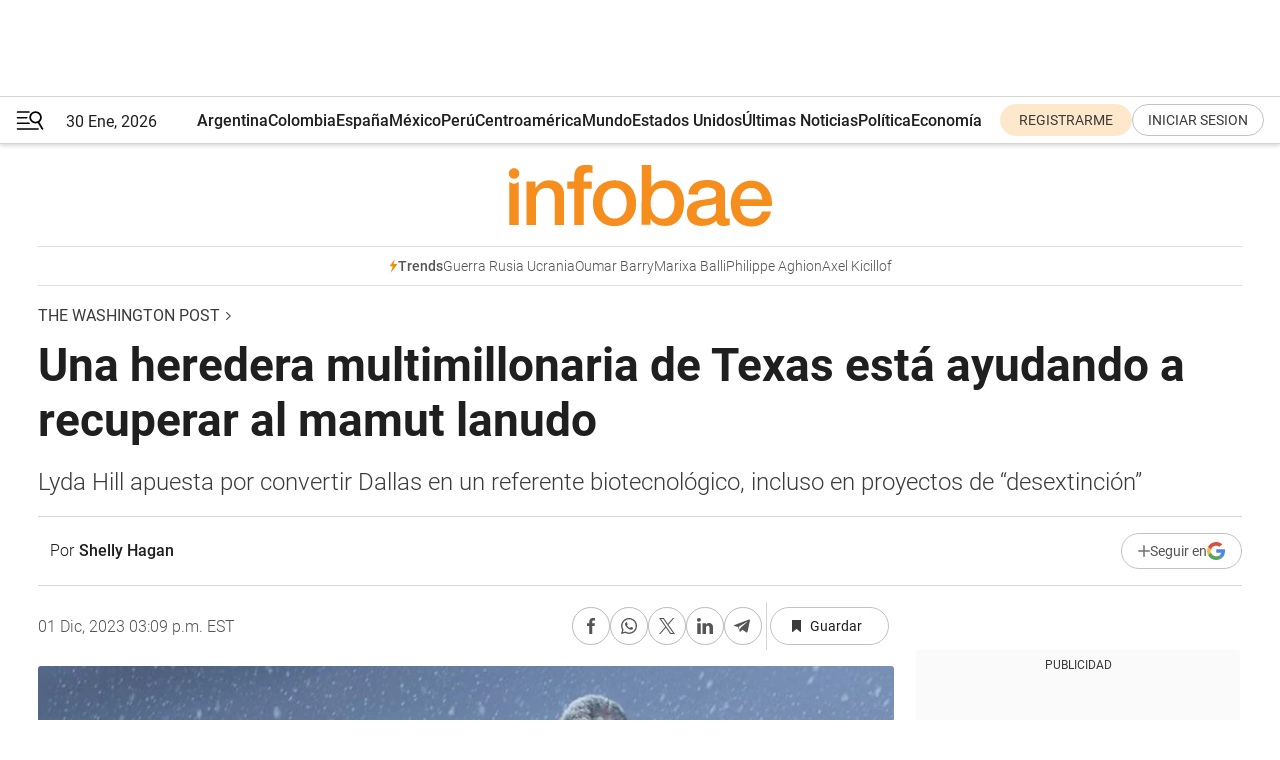

--- FILE ---
content_type: text/html; charset=utf-8
request_url: https://www.infobae.com/wapo/2023/12/01/una-heredera-multimillonaria-de-texas-esta-ayudando-a-recuperar-al-mamut-lanudo/
body_size: 54152
content:
<!DOCTYPE html><html lang="es" style="scroll-behavior:smooth"><head><meta charSet="UTF-8"/><meta name="MobileOptimized" content="width"/><meta name="HandheldFriendly" content="true"/><meta name="apple-mobile-web-app-capable" content="yes"/><meta name="apple-mobile-web-app-status-bar-style" content="blank-translucent"/><title>Una heredera multimillonaria de Texas está ayudando a recuperar al mamut lanudo - Infobae</title><meta name="title" content="Una heredera multimillonaria de Texas está ayudando a recuperar al mamut lanudo - Infobae"/><meta name="description" content="Lyda Hill apuesta por convertir Dallas en un referente biotecnológico, incluso en proyectos de “desextinción” "/><meta http-equiv="X-UA-Compatible" content="IE=edge,chrome=1"/><link rel="preload" as="font" type="font/woff2" crossorigin="" fetchpriority="high" href="https://www.infobae.com/assets/fonts/roboto-v30-latin-regular.woff2"/><link rel="preload" as="font" type="font/woff2" crossorigin="" fetchpriority="high" href="https://www.infobae.com/assets/fonts/roboto-v30-latin-300.woff2"/><link rel="preload" as="font" type="font/woff2" crossorigin="" fetchpriority="high" href="https://www.infobae.com/assets/fonts/roboto-v30-latin-500.woff2"/><link rel="preload" as="font" type="font/woff2" crossorigin="" fetchpriority="high" href="https://www.infobae.com/assets/fonts/roboto-v30-latin-700.woff2"/><link rel="preload" as="font" type="font/woff2" crossorigin="" fetchpriority="high" href="https://www.infobae.com/assets/fonts/roboto-v30-latin-italic.woff2"/><link rel="preload" as="font" type="font/woff2" crossorigin="" fetchpriority="high" href="https://www.infobae.com/assets/fonts/roboto-v30-latin-300italic.woff2"/><link rel="preload" as="font" type="font/woff2" crossorigin="" fetchpriority="high" href="https://www.infobae.com/assets/fonts/roboto-v30-latin-500italic.woff2"/><link rel="preload" as="font" type="font/woff2" crossorigin="" fetchpriority="high" href="https://www.infobae.com/assets/fonts/roboto-v30-latin-700italic.woff2"/><link rel="preload" href="/pf/resources/dist/infobae/css/main.css?d=3784" as="style"/><link rel="stylesheet" href="/pf/resources/dist/infobae/css/main.css?d=3784" media="screen, print"/><link rel="manifest" crossorigin="use-credentials" href="/pf/resources/manifest.json?d=3784"/><script type="application/javascript" id="polyfill-script">if(!Array.prototype.includes||!(window.Object && window.Object.assign)||!window.Promise||!window.Symbol||!window.fetch){document.write('<script type="application/javascript" src="/pf/dist/engine/polyfill.js?d=3784&mxId=00000000" defer=""><\/script>')}</script><script id="fusion-engine-react-script" type="application/javascript" src="/pf/dist/engine/react.js?d=3784&amp;mxId=00000000" defer=""></script><script id="fusion-engine-combinations-script" type="application/javascript" src="/pf/dist/components/combinations/default.js?d=3784&amp;mxId=00000000" defer=""></script><link rel="preconnect" href="https://sb.scorecardresearch.com/"/><link rel="preconnect" href="https://www.google-analytics.com/"/><link rel="preconnect" href="https://s.go-mpulse.net/"/><link rel="preconnect" href="https://fundingchoicesmessages.google.com/"/><link rel="preconnect" href="https://stats.g.doubleclick.net/"/><link rel="preconnect" href="https://www.googletagservices.com/"/><link id="fusion-template-styles" rel="stylesheet" type="text/css"/><link rel="preload" as="image" href="https://www.infobae.com/assets/images/logos/logo_infobae_naranja.svg"/><script src="/pf/resources/dist/infobae/js/main.js?d=3784" defer=""></script><script src="https://d1bl11pgu3tw3h.cloudfront.net/vendor/comscore/5.2.0/streamsense.min.js?org=infobae" defer=""></script><script src="https://sb.scorecardresearch.com/beacon.js" defer=""></script><script defer="">var _comscore = _comscore || []; _comscore.push({ c1: "2", c2: "8030908", options: { enableFirstPartyCookie: true, bypassUserConsentRequirementFor1PCookie: true } }); (function () { var s = document.createElement("script"), el = document.getElementsByTagName("script")[0]; s.async = true; s.src = "https://sb.scorecardresearch.com/cs/8030908/beacon.js"; el.parentNode.insertBefore(s, el); })();</script><script defer="">try{(function(i,s,o,g,r,a,m){i["GoogleAnalyticsObject"]=r;i[r]=i[r]||function(){(i[r].q=i[r].q||[]).push(arguments)},i[r].l=1*new Date;a=s.createElement(o),m=s.getElementsByTagName(o)[0];a.async=0;a.src=g;m.parentNode.insertBefore(a,m)})(window,document,"script","https://www.google-analytics.com/analytics.js","ga");ga("create","UA-759511-1","auto");ga("send","pageview");}catch(error){console.log("Error al inicializar gaScript:",error);}</script><script src="https://www.googletagmanager.com/gtag/js?id=G-Q2J791G3GV" async=""></script><script defer="">try{window.dataLayer = window.dataLayer || [];function gtag(){dataLayer.push(arguments);}gtag('js', new Date());gtag('config', 'G-Q2J791G3GV');}catch(error){console.log("Error al inicializar gaScript4:",error);}</script><script id="ebx" src="//applets.ebxcdn.com/ebx.js" async=""></script><script async="" src="https://functions.adnami.io/api/macro/adsm.macro.infobae.com.js"></script><script src="https://accounts.google.com/gsi/client" async="" defer=""></script><script>
  !function(e,o,n,i){if(!e){e=e||{},window.permutive=e,e.q=[];var t=function(){return([1e7]+-1e3+-4e3+-8e3+-1e11).replace(/[018]/g,function(e){return(e^(window.crypto||window.msCrypto).getRandomValues(new Uint8Array(1))[0]&15>>e/4).toString(16)})};e.config=i||{},e.config.apiKey=o,e.config.workspaceId=n,e.config.environment=e.config.environment||"production",(window.crypto||window.msCrypto)&&(e.config.viewId=t());for(var g=["addon","identify","track","trigger","query","segment","segments","ready","on","once","user","consent"],r=0;r<g.length;r++){var w=g[r];e[w]=function(o){return function(){var n=Array.prototype.slice.call(arguments,0);e.q.push({functionName:o,arguments:n})}}(w)}}}(window.permutive,"0cd2c32e-1a14-4e1f-96f0-a022c497b9cb","aa463839-b614-4c77-b5e9-6cdf10e1960c",{"consentRequired": true});
    window.googletag=window.googletag||{},window.googletag.cmd=window.googletag.cmd||[],window.googletag.cmd.push(function(){if(0===window.googletag.pubads().getTargeting("permutive").length){var e=window.localStorage.getItem("_pdfps");window.googletag.pubads().setTargeting("permutive",e?JSON.parse(e):[]);var o=window.localStorage.getItem("permutive-id");o&&(window.googletag.pubads().setTargeting("puid",o),window.googletag.pubads().setTargeting("ptime",Date.now().toString())),window.permutive.config.viewId&&window.googletag.pubads().setTargeting("prmtvvid",window.permutive.config.viewId),window.permutive.config.workspaceId&&window.googletag.pubads().setTargeting("prmtvwid",window.permutive.config.workspaceId)}});
    </script><script async="" src="https://a564e303-c351-48a1-b5d1-38585e343734.edge.permutive.app/aa463839-b614-4c77-b5e9-6cdf10e1960c-web.js"></script><script defer="">try{function classThemeChange(){const e=window.localStorage.getItem("theme"),a=document.querySelector("html");a.classList.contains("dark")||"dark"!==e||a.classList.add("dark"),a.classList.contains("dark")&&""===e&&a.classList.remove("dark")}window.addEventListener("themeChange",classThemeChange),classThemeChange();}catch(error){console.log("Error al inicializar themeJS:", error);}</script><script>try{(function(w,d,s,l,i){w[l]=w[l]||[];w[l].push({'gtm.start': new Date().getTime(),event:'gtm.js'});var f=d.getElementsByTagName(s)[0], j=d.createElement(s),dl=l!='dataLayer'?'&l='+l:'';j.async=true;j.src= 'https://www.googletagmanager.com/gtm.js?id='+i+dl;f.parentNode.insertBefore(j,f); })(window,document,'script','dataLayer','GTM-KTGQDC9');}catch(error){console.log("Error al inicializar gtmScript:",error);}</script><script>
  "undefined"!=typeof window&&(window.googlefc=window.googlefc||{},window.googlefc.callbackQueue=window.googlefc.callbackQueue||[],window.googlefc.callbackQueue.push({CONSENT_DATA_READY(){__tcfapi("addEventListener",2.2,(e,o)=>{if(o){console.log("Success getting consent data");let t=JSON.parse(localStorage.getItem("permutive-consent"));if(e?.gdprApplies){if(console.log("Country applies GDPR"),e?.eventStatus==="useractioncomplete"){console.log("First time modal");let n=e.purpose.consents["1"];n?(console.log("Consent accepted"),window.permutive.consent({opt_in:!0,token:"123"})):(console.log("Consent refused"),window.permutive.consent({opt_in:!1}))}else console.log("Consent already granted, skipping.")}else t?.opt_in?console.log("Consent already accepted for non-GDPR country, skipping."):(console.log("No previous consent found; automatically accepting consent."),window.permutive.consent({opt_in:!0,token:"123"}))}else console.error("Error getting consent data")})}}));
  </script><script defer="">try{!function(f,b,e,v,n,t,s) {if(f.fbq)return;n=f.fbq=function(){n.callMethod? n.callMethod.apply(n,arguments):n.queue.push(arguments)}; if(!f._fbq)f._fbq=n;n.push=n;n.loaded=!0;n.version='2.0'; n.queue=[];t=b.createElement(e);t.async=!0; t.src=v;s=b.getElementsByTagName(e)[0]; s.parentNode.insertBefore(t,s)}(window, document,'script', 'https://connect.facebook.net/en_US/fbevents.js'); fbq('init', '336383993555320'); fbq('track', 'PageView'); fbq('track', 'ViewContent');}catch(error){console.log("Error al inicializar facebookPixelRawCodeScript:",error);}</script><script src="https://cdn.onesignal.com/sdks/web/v16/OneSignalSDK.page.js" defer=""></script><script>const getCountry=(timeZone)=>{switch(timeZone){case 'America/Argentina/Buenos_Aires':case 'America/Argentina/Catamarca':case 'America/Argentina/ComodRivadavia':case 'America/Argentina/Cordoba':case 'America/Argentina/Jujuy':case 'America/Argentina/La_Rioja':case 'America/Argentina/Mendoza':case 'America/Argentina/Rio_Gallegos':case 'America/Argentina/Salta':case 'America/Argentina/San_Juan':case 'America/Argentina/San_Luis':case 'America/Argentina/Tucuman':case 'America/Argentina/Ushuaia':case 'America/Buenos_Aires':case 'America/Catamarca':case 'America/Cordoba':case 'America/Jujuy':case 'America/Mendoza':case 'America/Rosario':return'Argentina';case 'America/Bahia_Banderas':case 'America/Cancun':case 'America/Chihuahua':case 'America/Ciudad_Juarez':case 'America/Ensenada':case 'America/Hermosillo':case 'America/Matamoros':case 'America/Mazatlan':case 'America/Merida':case 'America/Mexico_City':case 'America/Monterrey':case 'America/Ojinaga':case 'America/Santa_Isabel':case 'America/Tijuana':case 'Mexico/BajaNorte':case 'Mexico/BajaSur':case 'Mexico/General':return'México';case 'Africa/Ceuta':case 'Atlantic/Canary':case 'Europe/Madrid':return'España';case 'America/Lima':return'Perú';case 'America/Bogota':return'Colombia';default:return'Otros'}};const country=getCountry(Intl.DateTimeFormat().resolvedOptions().timeZone);const getActionMessage=()=>{if(country==='Argentina'){return'Suscribite a nuestras notificaciones para recibir las últimas noticias de Argentina.'}
          if(country==='Otros'){return'Suscríbete a nuestras notificaciones para recibir las últimas noticias de todos los países.'}
          return'Suscríbete a nuestras notificaciones para recibir las últimas noticias de '+country+'.'};window.OneSignalDeferred=window.OneSignalDeferred||[];window.OneSignalDeferred.push(async(OneSignal)=>{await OneSignal.init({appId:'bef19c97-ed8d-479f-a038-e9d3da77d4c9',safari_web_id:'web.onesignal.auto.364542e4-0165-4e49-b6eb-0136f3f4eaa9',notifyButton:{enable:!1},allowLocalhostAsSecureOrigin:!0,serviceWorkerParam:{scope:'/'},serviceWorkerPath:'OneSignalSDKWorker.js',promptOptions:{slidedown:{prompts:[{type:'push',autoPrompt:!0,text:{actionMessage:getActionMessage(),acceptButton:'Suscribirse',cancelButton:'Después'},},],},},welcomeNotification:{title:'¡Bienvenido!',message:'Gracias por suscribirte a las notificaciones',url:'https://www.infobae.com/',},});OneSignal.User.addTag('region',country)})</script><link rel="dns-prefetch" href="https://sb.scorecardresearch.com/"/><link rel="dns-prefetch" href="https://www.google-analytics.com/"/><link rel="dns-prefetch" href="https://s.go-mpulse.net/"/><link rel="dns-prefetch" href="https://fundingchoicesmessages.google.com/"/><link rel="dns-prefetch" href="https://stats.g.doubleclick.net/"/><link rel="dns-prefetch" href="https://www.googletagservices.com/"/><meta name="viewport" content="width=device-width, initial-scale=1.0, user-scalable=yes, minimum-scale=0.5, maximum-scale=2.0"/><meta name="google-site-verification" content="DqMfuNB2bg-Ou_FEVXxZuzmDpPJ1ZVmOQVvwfJACGmM"/><link rel="canonical" href="https://www.infobae.com/wapo/2023/12/01/una-heredera-multimillonaria-de-texas-esta-ayudando-a-recuperar-al-mamut-lanudo/"/><link rel="amphtml" href="https://www.infobae.com/wapo/2023/12/01/una-heredera-multimillonaria-de-texas-esta-ayudando-a-recuperar-al-mamut-lanudo/?outputType=amp-type"/><meta property="keywords" content="Mamut lanudo,Mamut,Dallas,Texas,noticias de Estados Unidos,últimas noticias américa"/><meta name="robots" content="index, follow"/><meta name="googlebot" content="index, follow"/><meta name="robots" content="max-image-preview:large"/><meta name="distribution" content="global"/><meta name="rating" content="general"/><meta name="language" content="es_ES"/><link rel="alternate" type="application/rss+xml" title="RSS de The Washington Post - Infobae" href="https://www.infobae.com/arc/outboundfeeds/rss/category/wapo/"/><meta name="news_keywords" content="Mamut lanudo,Mamut,Dallas,Texas,noticias de Estados Unidos,últimas noticias américa"/><meta property="article:section" content="The Washington Post"/><meta property="article:published_time" content="2023-12-01T20:09:01.583Z"/><meta property="article:tag" content="Mamut lanudo"/><meta property="article:tag" content="Mamut"/><meta property="article:tag" content="Dallas"/><meta property="article:tag" content="Texas"/><meta property="article:tag" content="noticias de Estados Unidos"/><meta property="article:tag" content="últimas noticias américa"/><meta property="article:opinion" content="false"/><meta name="twitter:card" content="summary_large_image"/><meta name="twitter:creator" content="@infobae"/><meta name="twitter:description" content="Lyda Hill apuesta por convertir Dallas en un referente biotecnológico, incluso en proyectos de “desextinción” "/><meta name="twitter:image" content="https://www.infobae.com/resizer/v2/PBDSN2N6NJZKSIWAFXGWTQHNTU.jpg?auth=7f476359c635169abdc423933f9bd8b03ef817e47da9e0e3b85f0eeb6e256e16&amp;smart=true&amp;width=1024&amp;height=512&amp;quality=85"/><meta name="twitter:site" content="@infobae"/><meta name="twitter:title" content="Una heredera multimillonaria de Texas está ayudando a recuperar al mamut lanudo"/><meta property="twitter:domain" content="infobae.com"/><meta property="twitter:url" content="https://www.infobae.com/wapo/2023/12/01/una-heredera-multimillonaria-de-texas-esta-ayudando-a-recuperar-al-mamut-lanudo/"/><meta property="og:title" content="Una heredera multimillonaria de Texas está ayudando a recuperar al mamut lanudo"/><meta property="og:description" content="Lyda Hill apuesta por convertir Dallas en un referente biotecnológico, incluso en proyectos de “desextinción” "/><meta property="og:url" content="https://www.infobae.com/wapo/2023/12/01/una-heredera-multimillonaria-de-texas-esta-ayudando-a-recuperar-al-mamut-lanudo/"/><meta property="og:type" content="article"/><meta property="og:site_name" content="infobae"/><meta property="og:locale" content="es_LA"/><meta property="og:image" itemProp="image" content="https://www.infobae.com/resizer/v2/PBDSN2N6NJZKSIWAFXGWTQHNTU.jpg?auth=7f476359c635169abdc423933f9bd8b03ef817e47da9e0e3b85f0eeb6e256e16&amp;smart=true&amp;width=1200&amp;height=630&amp;quality=85"/><meta property="og:image:width" content="1200"/><meta property="og:image:height" content="630"/><meta property="fb:app_id" content="907935373302455"/><meta property="fb:pages" content="34839376970"/><meta property="fb:pages" content="436205896728888"/><meta property="fb:pages" content="142361755806396"/><meta name="isDFP" content="true"/><meta name="dfpPageType" content="nota"/><meta name="dfp_path" content="infobae/wapo"/><meta property="article:publisher" content="https://www.facebook.com/infobae"/><script type="application/ld+json">{"@context":"https://schema.org","@type":"NewsMediaOrganization","name":"Infobae","description":"El sitio de noticias en español más leído en el mundo. Con redacciones en Ciudad de México, Madrid, Bogotá, Lima y Buenos Aires; y corresponsales en las principales ciudades del mundo.","email":"contacto@infobae.com","url":"https://www.infobae.com","sameAs":["https://www.facebook.com/Infobae/","https://www.youtube.com/@Infobae","https://x.com/infobae","https://es.wikipedia.org/wiki/Infobae","https://whatsapp.com/channel/0029Va9TEIjLdQefbAqn7T1g"],"logo":{"@type":"ImageObject","url":"https://www.infobae.com/resizer/v2/NCYGYV4JW5CQHKEULJMKQU6MZU.png?auth=31eb621d6ad5fda030d6c893a4efe3120a76cc8178216c9c9a07fd3dd89a360f&width=255&height=60&quality=90","height":60,"width":255}}</script><script type="application/ld+json">{"@context":"https://schema.org","@type":"NewsArticle","headline":"Una heredera multimillonaria de Texas está ayudando a recuperar al mamut lanudo","description":"Lyda Hill apuesta por convertir Dallas en un referente biotecnológico, incluso en proyectos de “desextinción” ","articleBody":"El empeño de una heredera del petróleo de Texas por convertir Dallas en un centro de biotecnología está dando sus frutos y podría allanar el camino a descubrimientos científicos que van desde la recuperación del mamut lanudo a tratamientos contra el cáncer. Lyda Hill, nieta de H.L. Hunt, de 81 años, ha destinado millones de dólares filantrópicos y de inversión al desarrollo del sector en su ciudad natal. En septiembre, su proyecto estrella, un campus de oficinas inspirado en el distrito de la innovación de Kendall Square, cerca del MIT, obtuvo un gran éxito al ser nombrado una de las tres sedes de los nuevos institutos de investigación sanitaria del gobierno federal. Hill prolonga la tradición familiar de ayudar a dar forma a Dallas. Su abuelo y otros parientes contribuyeron decisivamente a convertir la ciudad en un centro del petróleo y el gas, y ahora ella quiere marcar el comienzo de lo que espera que sea su próxima era. Su impulso a la biotecnología se enfrenta a la dispersión geográfica de la ciudad y a una relativa falta de capital en comparación con centros como Boston o San Francisco. Pero se hace eco de los esfuerzos de ciudades como Chicago y Salt Lake City, que intentan sacar provecho de los fondos públicos y privados para la fabricación y la investigación biomédica tras la pandemia. La adjudicación del instituto de investigación pone el broche de oro a los 30 meses de existencia del campus de Hill, conocido como Pegasus Park. Se impuso a Massachusetts para atraer la sede de Colossal Biosciences, una empresa emergente de mil millones de dólares dedicada a la “desextinción” que pretende revivir el mamut lanudo, el tigre de Tasmania y otras especies desaparecidas hace tiempo. Esta misma semana, la empresa ha anunciado un acuerdo con la Mauritian Wildlife Foundation para acoger a pájaros dodo si consigue revivirlos. BioLabs, una empresa de co-working centrada en el sector de las ciencias de la vida, tiene en Pegasus Park su única sede estadounidense fuera de los estados costeros. Y ahora contará con el nuevo centro federal de investigación, que se centrará en la gestión de proyectos para estudios y ensayos biotecnológicos. Hill, que declinó una solicitud de entrevista, pertenece a una de las dinastías más prominentes de Dallas, aunque guarda celosamente su intimidad. Su abuelo, un ávido jugador que creció en una granja de Illinois, convirtió un préstamo de 50 dólares en lo que con el tiempo se convirtió en una de las mayores empresas petroleras de Estados Unidos y la revista Life lo calificó como el hombre más rico del país en 1948. Tuvo 15 hijos, entre ellos la madre de Hill, Margaret Hunt Hill, que lleva su nombre un emblemático puente sobre el río Trinity en Dallas. Lamar Hunt fundó la Liga de Fútbol Americano y creó el Super Bowl. Muchos de los descendientes de H.L. Hunt han llegado a ser figuras influyentes, sobre todo en Dallas, pero también en Kansas City y Chicago. Han construido rascacielos y comprado equipos deportivos, y han utilizado sus fortunas para retribuir. Clark Hunt, director ejecutivo de los Kansas City Chiefs, dirige la Hunt Family Foundation, que se centra en proporcionar artículos de primera necesidad a los necesitados. La magnate de los hoteles de lujo Caroline Rose Hunt, fallecida en 2018, se unió a sus nietos para donar 5 millones de dólares a United Way of Metropolitan Dallas en 2015. “Hay una reputación de crear riqueza, pero también hay una reputación de dejarla a un lado en favor de la construcción de la comunidad y hacer algo que beneficie a la ciudad a largo plazo”, dijo Cal Jillson, profesor de la Universidad Metodista del Sur en Dallas. Hill ha hecho precisamente eso en el sector de las ciencias de la vida, en parte motivada por su propia batalla contra el cáncer de mama. Sus donaciones benéficas incluyen 50 millones de dólares al Programa Moon Shots del Centro Oncológico MD Anderson de la Universidad de Texas; 50 millones de dólares al Centro Médico Southwestern de la Universidad de Texas, que se utilizaron en parte para crear el Departamento de Bioinformática Lyda Hill; 20 millones de dólares a la Escuela Hockaday, un colegio privado femenino de Dallas, para financiar programas centrados en la ciencia; y 30 millones de dólares al Meadows Mental Health Policy Institute, con sede en Dallas. En el ámbito de la inversión, aportó financiación inicial a Peloton Therapeutics, que fue adquirida por Merck &amp; Co. en 2019. Por ahora, la mayor parte de su atención se dirige a Pegasus Park, que busca superar uno de los desafíos más enojosos de Dallas para convertirse en un centro de biotecnología. Ciudades como Boston, San Francisco y Nueva York disfrutan de una concentración de capital, empresarios y académicos en un área pequeña. Dallas lucha contra la dispersión: mientras que la población de la ciudad es de 1,3 millones de habitantes, el área metropolitana de Dallas-Fort Worth cuenta con unos 8 millones de residentes. “Históricamente, las metrópolis del tamaño de DFW han tenido dificultades para mantener a estas empresas agrupadas en el mismo barrio”, afirma Travis McCready, responsable de la división de ciencias de la vida en América de JLL, una empresa inmobiliaria global valorada en 7.000 millones de dólares. El campus de 26 acres se encuentra cerca del Centro Médico Southwestern de la Universidad de Texas, un instituto de investigación en el que trabajan seis premios Nobel. Varios de los profesores trabajan en empresas emergentes que operan fuera de BioLabs. Y el campus se está ampliando: se ha empezado a construir una nueva ala que será un laboratorio. Steve Case, el multimillonario cofundador de AOL, dijo durante una visita a Pegasus Park en septiembre que estos centros pueden impulsar la innovación simplemente reuniendo a personas de distintas empresas e instituciones que normalmente no colaborarían. “El comienzo de lo que está ocurriendo aquí es bastante alentador y creo que es un buen presagio para el próximo capítulo”, afirmó Case, que ahora dirige la empresa de inversiones Revolution, centrada en inversiones en lugares situados fuera de los centros de riesgo tradicionales, como San Francisco y Boston. Lo que le falta a Dallas, y lo que la empresa de Case intenta resolver, es el acceso al capital. La financiación de capital riesgo en Dallas ascendió a 157 millones de dólares en el tercer trimestre, frente a los 10.200 millones de San Francisco y los 3.500 millones de Boston, según datos de PitchBook. BioLabs ha organizado reuniones informales en Old Parkland, un parque de oficinas de Dallas que alberga empresas de gestión de activos, para promocionar las oportunidades de inversión en Pegasus Park. Gabby Everett, científica y directora de la sede de Dallas Biolabs, dijo que hay conversaciones en curso entre algunos fundadores e inversores. Los representantes de Hill afirman que su participación en Pegasus Park incluye una mezcla de esfuerzos filantrópicos e inversiones con fines lucrativos, pero declinaron facilitar un desglose detallado. Otro promotor quiere sacar provecho del sector biotecnológico del norte de Texas. El fundador de NexPoint, James Dondero, ha propuesto un proyecto de 4.000 millones de dólares que convertiría el antiguo campus de Electronic Data Systems, propiedad de Ross Perot, en Plano, suburbio de Dallas, en un centro de ciencias de la vida. En noviembre, el ayuntamiento de Plano aprobó la recalificación de NexPoint. La región ya alberga importantes empresas de ciencias de la vida, como McKesson Corp., con sede en Irving, y Galderma, con sede en Fort Worth. El aeropuerto de DFW fue uno de los primeros del país en admitir la carga en cadena de frío para envíos farmacéuticos. El economista texano Ray Perryman afirmó que el norte de Texas reúne todos los ingredientes para una próspera comunidad de ciencias de la vida, como una población numerosa y en expansión, mano de obra cualificada, sistemas sanitarios de calidad, centros de investigación y educación y un vibrante sector financiero. “Dallas-Fort Worth tiene un enorme potencial para convertirse en un centro biotecnológico y de ciencias de la vida de importancia mundial”, afirmó. “El sector ha crecido muy rápidamente y la comunidad inversora lo ve con buenos ojos”. (*) ©2023 Bloomberg","url":"https://www.infobae.com/wapo/2023/12/01/una-heredera-multimillonaria-de-texas-esta-ayudando-a-recuperar-al-mamut-lanudo/","dateCreated":"2023-12-01T17:55:43Z","dateModified":"2023-12-01T20:09:02Z","datePublished":"2023-12-01T20:09:01Z","mainEntityOfPage":{"@type":"WebPage","@id":"https://www.infobae.com/wapo/2023/12/01/una-heredera-multimillonaria-de-texas-esta-ayudando-a-recuperar-al-mamut-lanudo/"},"articleSection":"The Washington Post","creator":{"@type":"Person","name":"Shelly Hagan","url":"https://www.infobae.com"},"keywords":"Mamut lanudo,Mamut,Dallas,Texas,noticias de Estados Unidos,últimas noticias américa","isAccessibleForFree":true,"copyrightYear":2023,"copyrightHolder":{"@type":"Organization","name":"Infobae","url":"https://www.infobae.com"},"inLanguage":"es-AR","contentLocation":{"@type":"Place","name":"Argentina"},"publisher":{"@type":"Organization","name":"infobae","logo":{"@type":"ImageObject","url":"https://www.infobae.com/resizer/v2/NCYGYV4JW5CQHKEULJMKQU6MZU.png?auth=31eb621d6ad5fda030d6c893a4efe3120a76cc8178216c9c9a07fd3dd89a360f&width=255&height=60&quality=90","height":60,"width":255}},"author":{"@type":"Person","name":"Shelly Hagan","url":"https://www.infobae.com"},"image":[{"@type":"ImageObject","url":"https://www.infobae.com/resizer/v2/PBDSN2N6NJZKSIWAFXGWTQHNTU.jpg?auth=7f476359c635169abdc423933f9bd8b03ef817e47da9e0e3b85f0eeb6e256e16&smart=true&width=1200&height=675&quality=85","width":1200,"height":675},{"@type":"ImageObject","url":"https://www.infobae.com/resizer/v2/PBDSN2N6NJZKSIWAFXGWTQHNTU.jpg?auth=7f476359c635169abdc423933f9bd8b03ef817e47da9e0e3b85f0eeb6e256e16&smart=true&width=1200&height=900&quality=85","width":1200,"height":900},{"@type":"ImageObject","url":"https://www.infobae.com/resizer/v2/PBDSN2N6NJZKSIWAFXGWTQHNTU.jpg?auth=7f476359c635169abdc423933f9bd8b03ef817e47da9e0e3b85f0eeb6e256e16&smart=true&width=1200&height=1200&quality=85","width":1200,"height":1200}]}</script><script type="application/ld+json">{"@context":"https://schema.org","@type":"BreadcrumbList","itemListElement":[{"@type":"ListItem","position":1,"item":{"@id":"https://www.infobae.com","name":"Infobae"}},{"@type":"ListItem","position":2,"item":{"@id":"https://www.infobae.com/wapo","name":"The Washington Post"}}]}</script><link rel="shortcut icon" type="image/x-icon" href="/pf/resources/favicon/favicon-32x32.png?d=3784"/><link rel="icon" sizes="16x16" type="image/png" href="/pf/resources/favicon/favicon-16x16.png?d=3784"/><link rel="icon" type="image/png" sizes="32x32" href="/pf/resources/favicon/favicon-32x32.png?d=3784"/><link rel="apple-touch-icon" href="/pf/resources/favicon/apple-touch-icon.png?d=3784"/><link rel="apple-touch-icon-precomposed" href="/pf/resources/favicon/apple-touch-icon-precomposed.png?d=3784"/><link rel="apple-touch-icon-120x120" href="/pf/resources/favicon/apple-touch-icon-120x120.png?d=3784"/><link rel="apple-touch-icon-120x120-precomposed" href="/pf/resources/favicon/apple-touch-icon-120x120-precomposed.png?d=3784"/><link rel="apple-touch-icon-152x152" href="/pf/resources/favicon/apple-touch-icon-152x152.png?d=3784"/><link rel="apple-touch-icon-152x152-precomposed" href="/pf/resources/favicon/apple-touch-icon-152x152-precomposed.png?d=3784"/><link rel="shortcut icon" sizes="192x192" href="/pf/resources/favicon/android-chrome-192x192.png?d=3784"/><link rel="shortcut icon" sizes="512x512" href="/pf/resources/favicon/android-chrome-512x512.png?d=3784"/><script async="" src="https://www.google.com/adsense/search/ads.js"></script><script>
        (function(g,o){
          g[o] = g[o] || function () {
            (g[o]['q'] = g[o]['q'] || []).push(arguments)
          }, g[o]['t'] = 1 * new Date
        })(window,'_googCsa');
      </script>
<script>(window.BOOMR_mq=window.BOOMR_mq||[]).push(["addVar",{"rua.upush":"false","rua.cpush":"true","rua.upre":"false","rua.cpre":"true","rua.uprl":"false","rua.cprl":"false","rua.cprf":"false","rua.trans":"SJ-ee76dd14-9095-40f2-89e7-f0e939f8e322","rua.cook":"false","rua.ims":"false","rua.ufprl":"false","rua.cfprl":"true","rua.isuxp":"false","rua.texp":"norulematch","rua.ceh":"false","rua.ueh":"false","rua.ieh.st":"0"}]);</script>
                              <script>!function(e){var n="https://s.go-mpulse.net/boomerang/";if("False"=="True")e.BOOMR_config=e.BOOMR_config||{},e.BOOMR_config.PageParams=e.BOOMR_config.PageParams||{},e.BOOMR_config.PageParams.pci=!0,n="https://s2.go-mpulse.net/boomerang/";if(window.BOOMR_API_key="C7HNE-7B57D-WM7L2-K2VFG-FX3EW",function(){function e(){if(!o){var e=document.createElement("script");e.id="boomr-scr-as",e.src=window.BOOMR.url,e.async=!0,i.parentNode.appendChild(e),o=!0}}function t(e){o=!0;var n,t,a,r,d=document,O=window;if(window.BOOMR.snippetMethod=e?"if":"i",t=function(e,n){var t=d.createElement("script");t.id=n||"boomr-if-as",t.src=window.BOOMR.url,BOOMR_lstart=(new Date).getTime(),e=e||d.body,e.appendChild(t)},!window.addEventListener&&window.attachEvent&&navigator.userAgent.match(/MSIE [67]\./))return window.BOOMR.snippetMethod="s",void t(i.parentNode,"boomr-async");a=document.createElement("IFRAME"),a.src="about:blank",a.title="",a.role="presentation",a.loading="eager",r=(a.frameElement||a).style,r.width=0,r.height=0,r.border=0,r.display="none",i.parentNode.appendChild(a);try{O=a.contentWindow,d=O.document.open()}catch(_){n=document.domain,a.src="javascript:var d=document.open();d.domain='"+n+"';void(0);",O=a.contentWindow,d=O.document.open()}if(n)d._boomrl=function(){this.domain=n,t()},d.write("<bo"+"dy onload='document._boomrl();'>");else if(O._boomrl=function(){t()},O.addEventListener)O.addEventListener("load",O._boomrl,!1);else if(O.attachEvent)O.attachEvent("onload",O._boomrl);d.close()}function a(e){window.BOOMR_onload=e&&e.timeStamp||(new Date).getTime()}if(!window.BOOMR||!window.BOOMR.version&&!window.BOOMR.snippetExecuted){window.BOOMR=window.BOOMR||{},window.BOOMR.snippetStart=(new Date).getTime(),window.BOOMR.snippetExecuted=!0,window.BOOMR.snippetVersion=12,window.BOOMR.url=n+"C7HNE-7B57D-WM7L2-K2VFG-FX3EW";var i=document.currentScript||document.getElementsByTagName("script")[0],o=!1,r=document.createElement("link");if(r.relList&&"function"==typeof r.relList.supports&&r.relList.supports("preload")&&"as"in r)window.BOOMR.snippetMethod="p",r.href=window.BOOMR.url,r.rel="preload",r.as="script",r.addEventListener("load",e),r.addEventListener("error",function(){t(!0)}),setTimeout(function(){if(!o)t(!0)},3e3),BOOMR_lstart=(new Date).getTime(),i.parentNode.appendChild(r);else t(!1);if(window.addEventListener)window.addEventListener("load",a,!1);else if(window.attachEvent)window.attachEvent("onload",a)}}(),"".length>0)if(e&&"performance"in e&&e.performance&&"function"==typeof e.performance.setResourceTimingBufferSize)e.performance.setResourceTimingBufferSize();!function(){if(BOOMR=e.BOOMR||{},BOOMR.plugins=BOOMR.plugins||{},!BOOMR.plugins.AK){var n="true"=="true"?1:0,t="",a="amhh4eyxzcojm2l4g66a-f-da3dfc237-clientnsv4-s.akamaihd.net",i="false"=="true"?2:1,o={"ak.v":"39","ak.cp":"619111","ak.ai":parseInt("650669",10),"ak.ol":"0","ak.cr":8,"ak.ipv":4,"ak.proto":"h2","ak.rid":"32b28668","ak.r":44268,"ak.a2":n,"ak.m":"dscr","ak.n":"ff","ak.bpcip":"3.14.126.0","ak.cport":36516,"ak.gh":"23.192.164.152","ak.quicv":"","ak.tlsv":"tls1.3","ak.0rtt":"","ak.0rtt.ed":"","ak.csrc":"-","ak.acc":"","ak.t":"1769748412","ak.ak":"hOBiQwZUYzCg5VSAfCLimQ==61f2GYVN4Jm2kVnyUAuOjfs1o+duyjGGk7qznc9kqlLj+3mC13Pw3MN50gQZd4+eSh9b3VtRJPx8UKCu+icjX9gYjTOw4OigcTgHq4O1WDn4N0UR4XBZ3Z/AVfqn/QARDSbmcaLb42s2mzIfteAm6yNJ63aHjXR3/3JfaC1Cbqa6xaHVSb186BeWwELnggpuWp8PyarQd/mlJo0F//r+6RwYOuBM0HRRQVC1CrAUCwr/8rGTsV0wRp1Fa8PGh3jvflviRLVqJmd+PI2qjeQTDKFo2bFp7HPgphVKJCopYQT5Ui6HBrQrQHovWNhUuMVzl9hfprRKEysEkMFb+PvoF1jvJz6wRGpGNQmS1Bj6Qt9o35xF5iJ5Q4UawL7Es/brvn+Y7/cl7URdEi4ByR1RSYhA6AI5Z1TYJ42TSy/23qw=","ak.pv":"136","ak.dpoabenc":"","ak.tf":i};if(""!==t)o["ak.ruds"]=t;var r={i:!1,av:function(n){var t="http.initiator";if(n&&(!n[t]||"spa_hard"===n[t]))o["ak.feo"]=void 0!==e.aFeoApplied?1:0,BOOMR.addVar(o)},rv:function(){var e=["ak.bpcip","ak.cport","ak.cr","ak.csrc","ak.gh","ak.ipv","ak.m","ak.n","ak.ol","ak.proto","ak.quicv","ak.tlsv","ak.0rtt","ak.0rtt.ed","ak.r","ak.acc","ak.t","ak.tf"];BOOMR.removeVar(e)}};BOOMR.plugins.AK={akVars:o,akDNSPreFetchDomain:a,init:function(){if(!r.i){var e=BOOMR.subscribe;e("before_beacon",r.av,null,null),e("onbeacon",r.rv,null,null),r.i=!0}return this},is_complete:function(){return!0}}}}()}(window);</script></head><body class="nd-body"><noscript><img src="https://sb.scorecardresearch.com/p?c1=2&amp;c2=8030908&amp;cv=4.4.0&amp;cj=1"/></noscript><noscript><iframe src="https://www.googletagmanager.com/ns.html?id=GTM-KTGQDC9" height="0" width="0" style="display:none;visibility:hidden"></iframe></noscript><noscript><img height="1" width="1" style="display:none" src="https://www.facebook.com/tr?id=336383993555320&ev=PageView&noscript=1"/></noscript><div id="fusion-app" class="fusion-app | infobae grid"><div class="article-right-rail-centered "><div class="article-right-rail-centered-layout "><nav><div class="interstitial_800x600 ad-wrapper"><div id="infobae_wapo_nota_interstitial_800x600" class="ad-interstitial-bg hide"></div><div class="dfpAd ad-interstitial"><button id="infobae_wapo_nota_interstitial_800x600_close" aria-label="infobae_wapo_nota_interstitial_800x600" class="close_ad hide"><i class="close"></i></button><div id="infobae/wapo/nota/interstitial_800x600" class="infobae/wapo/nota/interstitial_800x600 arcad"></div></div></div><div style="position:relative"><div class="masthead-navbar " id="mastheadnavbar"><div class="site-header" id="siteheader"><div class="sticky-navbar-ad-container"><div class="top_banner_970x80 ad-wrapper"><div class="dfpAd ad-top-banner"><div id="infobae/wapo/nota/top_banner_970x80" class="infobae/wapo/nota/top_banner_970x80 arcad"></div></div></div></div><div class="sectionnav-container"><span aria-label="Menu" class="hamburger hamburger-wrapper close" role="button" tabindex="-1"><svg viewBox="0 0 28 20" id="hamburger-icon" xmlns="http://www.w3.org/2000/svg" class="hamburger-icon" data-name="hamburger-icon" fill=""><path d="M27.8061 18.2936L23.9009 11.7199C26.6545 9.62581 27.2345 5.75713 25.1799 2.96266C23.0598 0.111715 18.9446 -0.552677 15.9985 1.50445C14.5751 2.49996 13.6279 3.97419 13.3517 5.66252C13.0628 7.34757 13.4737 9.04405 14.498 10.4274C16.2587 12.8169 19.499 13.7133 22.2858 12.6261L26.1944 19.1875C26.3514 19.4517 26.5513 19.6089 26.7784 19.668C26.9927 19.7238 27.2342 19.6816 27.4707 19.5593C28.2062 19.1465 28.0218 18.6387 27.8221 18.2846L27.8061 18.2936ZM24.3917 7.88058C24.0673 9.0572 23.2806 10.0477 22.1932 10.6578C21.1218 11.259 19.8172 11.4316 18.6191 11.1196C16.1094 10.466 14.6138 7.94849 15.2862 5.50947C15.9587 3.07045 18.5492 1.61694 21.0589 2.27047C23.5686 2.92401 25.0642 5.44156 24.3917 7.88058Z" fill=""></path><path d="M0 1.129C0 0.675362 0.371315 0.307617 0.829355 0.307617H12.9866C13.4446 0.307617 13.8159 0.675362 13.8159 1.129C13.8159 1.58264 13.4446 1.95038 12.9866 1.95038H0.829355C0.371315 1.95038 0 1.58264 0 1.129ZM0 7.04295C0 6.58931 0.371315 6.22157 0.829355 6.22157H10.5951C11.0531 6.22157 11.4245 6.58931 11.4245 7.04295C11.4245 7.49659 11.0531 7.86433 10.5951 7.86433H0.829355C0.371315 7.86433 0 7.49659 0 7.04295ZM0 12.9569C0 12.5033 0.371315 12.1355 0.829355 12.1355H12.9866C13.4446 12.1355 13.8159 12.5033 13.8159 12.9569C13.8159 13.4105 13.4446 13.7783 12.9866 13.7783H0.829355C0.371315 13.7783 0 13.4105 0 12.9569ZM0 18.8709C0 18.4172 0.371315 18.0495 0.829355 18.0495H22.4792C22.9372 18.0495 23.3086 18.4172 23.3086 18.8709C23.3086 19.3245 22.9372 19.6922 22.4792 19.6922H0.829355C0.371315 19.6922 0 19.3245 0 18.8709Z" fill=""></path></svg></span><a aria-label="infobae" class="site-logo" href="https://www.infobae.com/"><span class="site-logo"><img alt="Infobae" class="logo-image" height="25px" src="https://www.infobae.com/assets/images/logos/logo_infobae_naranja.svg" width="105px" fetchpriority="high" loading="eager"/></span></a><p class="date-info">30 Ene, 2026</p><div class="login-register-container"></div></div></div><nav class="content side-menu" id="side-menu" style="top:undefinedpx;height:calc(100vh - undefinedpx)"><div class="side-menu-sticky-items"><div class="queryly_searchicon_img"><label for="queryly_toggle" id="queryly-label"><button>Buscar en todo el sitio<svg id="search-icon" data-name="search-icon" xmlns="http://www.w3.org/2000/svg" viewBox="0 0 30 30"><path d="M20.35,17.59a10.43,10.43,0,1,0-3.21,3l7.7,7.65a2.19,2.19,0,1,0, 3.17-3l-.08-.07Zm-8.53.72a6.74,6.74,0,1,1,6.74-6.75,6.74,6.74,0,0,1-6.74,6.75Zm0,0"></path></svg></button></label></div></div><div class="dropdown"><div id="dropdown-item-ctn0" class="dropdown-item-ctn"><a class="item non-bold" href="https://www.infobae.com/?noredirect" rel="noopener noreferrer">Argentina</a></div><div id="dropdown-body0" class="dropdown-body"></div></div><div class="dropdown"><div id="dropdown-item-ctn2" class="dropdown-item-ctn"><a class="item non-bold" href="https://www.infobae.com/colombia/" rel="noopener noreferrer">Colombia</a></div><div id="dropdown-body2" class="dropdown-body"></div></div><div class="dropdown"><div id="dropdown-item-ctn4" class="dropdown-item-ctn"><a class="item non-bold" href="https://www.infobae.com/espana/" rel="noopener noreferrer">España</a></div><div id="dropdown-body4" class="dropdown-body"></div></div><div class="dropdown"><div id="dropdown-item-ctn6" class="dropdown-item-ctn"><a class="item non-bold" href="https://www.infobae.com/mexico/" rel="noopener noreferrer">México</a></div><div id="dropdown-body6" class="dropdown-body"></div></div><div class="dropdown"><div id="dropdown-item-ctn8" class="dropdown-item-ctn"><a class="item non-bold" href="https://www.infobae.com/peru/" rel="noopener noreferrer">Perú</a></div><div id="dropdown-body8" class="dropdown-body"></div></div><div class="dropdown"><div id="dropdown-item-ctn10" class="dropdown-item-ctn"><a class="item non-bold" href="https://www.infobae.com/centroamerica/" rel="noopener noreferrer">Centroamérica</a></div><div id="dropdown-body10" class="dropdown-body"></div></div><div class="dropdown"><div id="dropdown-item-ctn12" class="dropdown-item-ctn"><a class="item" href="https://www.infobae.com/america/" rel="noopener noreferrer">Mundo</a><div aria-label="Menu Item" class="icon-dropdown" role="button" tabindex="-1"><svg id="down-icon0" width="12" height="12" viewBox="0 0 12 8" fill="none" xmlns="http://www.w3.org/2000/svg" class="icon-drop "><path d="M-9.87742e-07 1.167C-9.69427e-07 0.748023 0.335182 0.41284 0.754162 0.41284C0.969636 0.41284 1.17314 0.496636 1.31679 0.652256L5.98541 5.72789L10.654 0.652257C10.9294 0.341015 11.4082 0.293132 11.7314 0.568461C12.0546 0.84379 12.0905 1.32262 11.8152 1.64584C11.8032 1.65781 11.7913 1.68175 11.7793 1.69372L6.54804 7.36789C6.26074 7.67913 5.78191 7.6911 5.47067 7.41577C5.4587 7.4038 5.44673 7.39183 5.42278 7.36789L0.203504 1.68175C0.071824 1.5381 -9.96114e-07 1.35853 -9.87742e-07 1.167Z" fill="#9B9B9B"></path></svg></div></div><div id="dropdown-body12" class="dropdown-body"><a class="dropdown-item" href="https://www.infobae.com/venezuela/"><span class="dropdown-submenu">Venezuela</span></a><a class="dropdown-item" href="https://www.infobae.com/entretenimiento/"><span class="dropdown-submenu">Entretenimiento</span></a><a class="dropdown-item" href="https://www.infobae.com/economist/"><span class="dropdown-submenu">The economist</span></a><a class="dropdown-item" href="https://www.infobae.com/wapo/"><span class="dropdown-submenu">The Washington Post</span></a><a class="dropdown-item" href="https://www.infobae.com/america/realeza/"><span class="dropdown-submenu">Realeza</span></a><a class="dropdown-item" href="https://www.infobae.com/america/opinion/"><span class="dropdown-submenu">Opinión</span></a></div></div><div class="dropdown"><div id="dropdown-item-ctn14" class="dropdown-item-ctn"><a class="item non-bold" href="https://www.infobae.com/estados-unidos/" rel="noopener noreferrer">Estados Unidos</a></div><div id="dropdown-body14" class="dropdown-body"></div></div><div class="dropdown"><div id="dropdown-item-ctn16" class="dropdown-item-ctn"><a class="item non-bold" href="https://www.infobae.com/ultimas-noticias/" rel="noopener noreferrer">Últimas Noticias</a></div><div id="dropdown-body16" class="dropdown-body"></div></div><div class="dropdown"><div id="dropdown-item-ctn18" class="dropdown-item-ctn"><a class="item" href="https://www.infobae.com/politica/" rel="noopener noreferrer">Política</a><div aria-label="Menu Item" class="icon-dropdown" role="button" tabindex="-1"><svg id="down-icon0" width="12" height="12" viewBox="0 0 12 8" fill="none" xmlns="http://www.w3.org/2000/svg" class="icon-drop "><path d="M-9.87742e-07 1.167C-9.69427e-07 0.748023 0.335182 0.41284 0.754162 0.41284C0.969636 0.41284 1.17314 0.496636 1.31679 0.652256L5.98541 5.72789L10.654 0.652257C10.9294 0.341015 11.4082 0.293132 11.7314 0.568461C12.0546 0.84379 12.0905 1.32262 11.8152 1.64584C11.8032 1.65781 11.7913 1.68175 11.7793 1.69372L6.54804 7.36789C6.26074 7.67913 5.78191 7.6911 5.47067 7.41577C5.4587 7.4038 5.44673 7.39183 5.42278 7.36789L0.203504 1.68175C0.071824 1.5381 -9.96114e-07 1.35853 -9.87742e-07 1.167Z" fill="#9B9B9B"></path></svg></div></div><div id="dropdown-body18" class="dropdown-body"><a class="dropdown-item" href="https://www.infobae.com/leyes/"><span class="dropdown-submenu">Leyes</span></a></div></div><div class="dropdown"><div id="dropdown-item-ctn20" class="dropdown-item-ctn"><a class="item non-bold" href="https://www.infobae.com/economia/" rel="noopener noreferrer">Economía</a></div><div id="dropdown-body20" class="dropdown-body"></div></div><div class="dropdown"><div id="dropdown-item-ctn22" class="dropdown-item-ctn"><a class="item" href="https://www.infobae.com/deportes/" rel="noopener noreferrer">Deportes</a><div aria-label="Menu Item" class="icon-dropdown" role="button" tabindex="-1"><svg id="down-icon0" width="12" height="12" viewBox="0 0 12 8" fill="none" xmlns="http://www.w3.org/2000/svg" class="icon-drop "><path d="M-9.87742e-07 1.167C-9.69427e-07 0.748023 0.335182 0.41284 0.754162 0.41284C0.969636 0.41284 1.17314 0.496636 1.31679 0.652256L5.98541 5.72789L10.654 0.652257C10.9294 0.341015 11.4082 0.293132 11.7314 0.568461C12.0546 0.84379 12.0905 1.32262 11.8152 1.64584C11.8032 1.65781 11.7913 1.68175 11.7793 1.69372L6.54804 7.36789C6.26074 7.67913 5.78191 7.6911 5.47067 7.41577C5.4587 7.4038 5.44673 7.39183 5.42278 7.36789L0.203504 1.68175C0.071824 1.5381 -9.96114e-07 1.35853 -9.87742e-07 1.167Z" fill="#9B9B9B"></path></svg></div></div><div id="dropdown-body22" class="dropdown-body"><a class="dropdown-item" href="https://www.infobae.com/tenis-argentino/"><span class="dropdown-submenu">Tenis argentino</span></a></div></div><div class="dropdown"><div id="dropdown-item-ctn24" class="dropdown-item-ctn"><a class="item non-bold" href="https://www.infobae.com/teleshow/" rel="noopener noreferrer">Teleshow</a></div><div id="dropdown-body24" class="dropdown-body"></div></div><div class="dropdown"><div id="dropdown-item-ctn26" class="dropdown-item-ctn"><a class="item non-bold" href="https://www.infobae.com/sociedad/" rel="noopener noreferrer">Sociedad</a></div><div id="dropdown-body26" class="dropdown-body"></div></div><div class="dropdown"><div id="dropdown-item-ctn28" class="dropdown-item-ctn"><a class="item non-bold" href="https://www.infobae.com/sociedad/policiales/" rel="noopener noreferrer">Policiales</a></div><div id="dropdown-body28" class="dropdown-body"></div></div><div class="dropdown"><div id="dropdown-item-ctn30" class="dropdown-item-ctn"><a class="item non-bold" href="https://www.infobae.com/perros-y-gatos/" rel="noopener noreferrer">Perros y gatos</a></div><div id="dropdown-body30" class="dropdown-body"></div></div><div class="dropdown"><div id="dropdown-item-ctn32" class="dropdown-item-ctn"><a class="item non-bold" href="https://www.infobae.com/revista-chacra/" rel="noopener noreferrer">Chacra y Campo</a></div><div id="dropdown-body32" class="dropdown-body"></div></div><div class="dropdown"><div id="dropdown-item-ctn34" class="dropdown-item-ctn"><a class="item non-bold" href="https://www.infobae.com/movant/" rel="noopener noreferrer">Movant LogComex</a></div><div id="dropdown-body34" class="dropdown-body"></div></div><div class="dropdown"><div id="dropdown-item-ctn36" class="dropdown-item-ctn"><a class="item non-bold" href="https://www.infobae.com/turismo/" rel="noopener noreferrer">Turismo</a></div><div id="dropdown-body36" class="dropdown-body"></div></div><div class="dropdown"><div id="dropdown-item-ctn38" class="dropdown-item-ctn"><a class="item" href="https://www.infobae.com/tendencias/" rel="noopener noreferrer">Tendencias</a><div aria-label="Menu Item" class="icon-dropdown" role="button" tabindex="-1"><svg id="down-icon0" width="12" height="12" viewBox="0 0 12 8" fill="none" xmlns="http://www.w3.org/2000/svg" class="icon-drop "><path d="M-9.87742e-07 1.167C-9.69427e-07 0.748023 0.335182 0.41284 0.754162 0.41284C0.969636 0.41284 1.17314 0.496636 1.31679 0.652256L5.98541 5.72789L10.654 0.652257C10.9294 0.341015 11.4082 0.293132 11.7314 0.568461C12.0546 0.84379 12.0905 1.32262 11.8152 1.64584C11.8032 1.65781 11.7913 1.68175 11.7793 1.69372L6.54804 7.36789C6.26074 7.67913 5.78191 7.6911 5.47067 7.41577C5.4587 7.4038 5.44673 7.39183 5.42278 7.36789L0.203504 1.68175C0.071824 1.5381 -9.96114e-07 1.35853 -9.87742e-07 1.167Z" fill="#9B9B9B"></path></svg></div></div><div id="dropdown-body38" class="dropdown-body"><a class="dropdown-item" href="https://www.infobae.com/tendencias/estar-mejor/"><span class="dropdown-submenu">Estar Mejor</span></a></div></div><div class="dropdown"><div id="dropdown-item-ctn40" class="dropdown-item-ctn"><a class="item non-bold" href="https://www.infobae.com/que-puedo-ver/" rel="noopener noreferrer">Qué puedo ver</a></div><div id="dropdown-body40" class="dropdown-body"></div></div><div class="dropdown"><div id="dropdown-item-ctn42" class="dropdown-item-ctn"><a class="item non-bold" href="https://www.infobae.com/educacion/" rel="noopener noreferrer">Educación</a></div><div id="dropdown-body42" class="dropdown-body"></div></div><div class="dropdown"><div id="dropdown-item-ctn44" class="dropdown-item-ctn"><a class="item non-bold" href="https://www.infobae.com/podcasts/" rel="noopener noreferrer">Podcasts</a></div><div id="dropdown-body44" class="dropdown-body"></div></div><div class="dropdown"><div id="dropdown-item-ctn46" class="dropdown-item-ctn"><a class="item non-bold" href="https://www.infobae.com/video/" rel="noopener noreferrer">Video</a></div><div id="dropdown-body46" class="dropdown-body"></div></div><div class="dropdown"><div id="dropdown-item-ctn48" class="dropdown-item-ctn"><a class="item non-bold" href="https://www.infobae.com/cultura/" rel="noopener noreferrer">Cultura</a></div><div id="dropdown-body48" class="dropdown-body"></div></div><div class="dropdown"><div id="dropdown-item-ctn50" class="dropdown-item-ctn"><a class="item non-bold" href="https://www.infobae.com/malditos-nerds/" rel="noopener noreferrer">Malditos Nerds</a></div><div id="dropdown-body50" class="dropdown-body"></div></div><div class="dropdown"><div id="dropdown-item-ctn52" class="dropdown-item-ctn"><a class="item non-bold" href="https://www.infobae.com/tecno/" rel="noopener noreferrer">Tecno</a></div><div id="dropdown-body52" class="dropdown-body"></div></div><div class="dropdown"><div id="dropdown-item-ctn54" class="dropdown-item-ctn"><a class="item non-bold" href="https://www.infobae.com/virales/" rel="noopener noreferrer">Virales</a></div><div id="dropdown-body54" class="dropdown-body"></div></div><div class="dropdown"><div id="dropdown-item-ctn56" class="dropdown-item-ctn"><a class="item non-bold" href="https://www.infobae.com/judiciales/" rel="noopener noreferrer">Judiciales</a></div><div id="dropdown-body56" class="dropdown-body"></div></div><div class="dropdown"><div id="dropdown-item-ctn58" class="dropdown-item-ctn"><a class="item non-bold" href="https://www.infobae.com/salud/" rel="noopener noreferrer">Salud</a></div><div id="dropdown-body58" class="dropdown-body"></div></div><div class="dropdown"><div id="dropdown-item-ctn60" class="dropdown-item-ctn"><a class="item non-bold" href="https://www.infobae.com/autos/" rel="noopener noreferrer">Autos</a></div><div id="dropdown-body60" class="dropdown-body"></div></div><div class="dark-mode-btn "><div class="dark-mode-btn__container "><div class="dark-mode-btn__toggler "><div class="dark-mode-btn__circle "></div><svg class="light-icon" width="12" height="12" viewBox="0 0 12 12" fill="none" xmlns="http://www.w3.org/2000/svg"><path d="M12 6.10608C11.8953 6.34856 11.7107 6.445 11.4462 6.43122C11.2092 6.41745 10.9722 6.43122 10.738 6.42847C10.4762 6.42847 10.2861 6.24385 10.2861 6.00137C10.2861 5.75614 10.4762 5.57703 10.738 5.57428C10.975 5.57428 11.2119 5.5853 11.4462 5.57152C11.7107 5.55499 11.8925 5.65418 12 5.89666V6.11159V6.10608Z" fill="#1F1F1F"></path><path d="M5.89114 12C5.64866 11.8953 5.55222 11.7107 5.566 11.4462C5.57978 11.2092 5.566 10.9722 5.56876 10.738C5.56876 10.4762 5.75337 10.2861 5.99585 10.2861C6.23833 10.2861 6.42295 10.4762 6.42295 10.738C6.42295 10.975 6.41192 11.2119 6.4257 11.4462C6.44223 11.7107 6.34304 11.8925 6.10056 12H5.88563H5.89114Z" fill="#1F1F1F"></path><path d="M5.99859 2.57084C7.89158 2.57084 9.43188 4.11389 9.42636 6.00414C9.42361 7.88887 7.88331 9.42642 5.99859 9.42642C4.10835 9.42642 2.5653 7.88336 2.57081 5.99036C2.57357 4.10563 4.11386 2.56808 5.99859 2.56808V2.57084ZM6.00685 3.42778C4.5878 3.42503 3.43051 4.57681 3.42775 5.99036C3.425 7.40942 4.57678 8.56672 5.99032 8.56947C7.40938 8.57223 8.56666 7.42045 8.56942 6.00414C8.57218 4.58508 7.4204 3.42778 6.0041 3.42503L6.00685 3.42778Z" fill="#1F1F1F"></path><path d="M6.42851 0.856948C6.42851 0.994721 6.42851 1.13249 6.42851 1.27302C6.423 1.52377 6.24114 1.7139 6.00417 1.7139C5.7672 1.7139 5.57708 1.52652 5.57432 1.27853C5.57157 0.997476 5.57157 0.716419 5.57432 0.435362C5.57432 0.184616 5.76445 0 6.00417 0C6.23563 0 6.423 0.187371 6.42851 0.429852C6.43127 0.573135 6.42851 0.716419 6.42851 0.856948Z" fill="#1F1F1F"></path><path d="M0.851433 6.4285C0.713661 6.4285 0.575889 6.4285 0.435361 6.4285C0.18737 6.42299 0 6.23562 0 5.9959C0 5.75617 0.18737 5.57431 0.440872 5.57155C0.716416 5.5688 0.994717 5.57155 1.27026 5.57155C1.52101 5.57155 1.71113 5.75893 1.71389 5.9959C1.71389 6.23838 1.52652 6.42575 1.26475 6.4285C1.12698 6.4285 0.989206 6.4285 0.848678 6.4285H0.851433Z" fill="#1F1F1F"></path><path d="M1.6312 2.11615C1.63671 1.88745 1.71662 1.75519 1.87368 1.67804C2.03074 1.60088 2.19607 1.60915 2.32558 1.72763C2.52672 1.90949 2.71961 2.10238 2.90422 2.30352C3.05301 2.4661 3.03097 2.7196 2.87667 2.87391C2.7196 3.02821 2.46886 3.05025 2.30629 2.90146C2.1079 2.72235 1.92053 2.52947 1.73867 2.33384C1.67805 2.26495 1.65325 2.163 1.63396 2.11891L1.6312 2.11615Z" fill="#1F1F1F"></path><path d="M9.8865 1.63127C10.1152 1.63953 10.2475 1.71944 10.3246 1.8765C10.4018 2.03632 10.388 2.19889 10.2695 2.32564C10.0877 2.52679 9.89477 2.71967 9.69362 2.90153C9.52829 3.05033 9.27755 3.02553 9.12324 2.86847C8.96894 2.71141 8.9524 2.46066 9.1012 2.29809C9.28306 2.10245 9.47319 1.91232 9.66882 1.73322C9.73495 1.6726 9.83966 1.65055 9.8865 1.63127Z" fill="#1F1F1F"></path><path d="M1.63124 9.87282C1.65604 9.82597 1.69186 9.71576 1.7635 9.6386C1.92332 9.4595 2.09691 9.29141 2.27326 9.12609C2.44961 8.95525 2.70587 8.96076 2.87395 9.12609C3.04203 9.29141 3.04754 9.55043 2.8767 9.72678C2.70862 9.90313 2.53503 10.0767 2.35592 10.2476C2.22091 10.3771 2.05558 10.4074 1.88474 10.3302C1.71942 10.2558 1.63675 10.1208 1.62849 9.87557L1.63124 9.87282Z" fill="#1F1F1F"></path><path d="M10.3716 9.89209C10.3605 10.1208 10.2779 10.2531 10.1208 10.3275C9.96099 10.4019 9.80117 10.3881 9.67167 10.2696C9.47603 10.0877 9.28591 9.90036 9.10405 9.70197C8.94974 9.53389 8.97178 9.27763 9.13436 9.12057C9.29142 8.96902 9.54216 8.95248 9.70473 9.10403C9.89762 9.28314 10.085 9.46775 10.2613 9.66339C10.3247 9.73503 10.3495 9.8425 10.3716 9.89209Z" fill="#1F1F1F"></path></svg><svg class="dark-icon" width="12" height="12" viewBox="0 0 12 12" fill="none" xmlns="http://www.w3.org/2000/svg"><path d="M0 5.6173C0.0203122 5.43051 0.0372386 5.24373 0.0643215 5.06034C0.314839 3.37929 1.12056 2.02766 2.4747 1.00545C3.0773 0.550379 3.74422 0.227753 4.46869 0.0205937C4.65488 -0.0337432 4.83769 0.0205937 4.93925 0.17002C5.0442 0.319447 5.04081 0.492646 4.90878 0.659052C4.52624 1.14129 4.25202 1.67447 4.09968 2.27218C3.82885 3.33175 3.90671 4.36075 4.36374 5.3558C4.84785 6.40178 5.62648 7.15571 6.67594 7.61078C7.44104 7.94359 8.24337 8.04887 9.07278 7.93341C9.89881 7.81794 10.6267 7.48852 11.28 6.97232C11.3647 6.9044 11.473 6.83988 11.578 6.8229C11.8589 6.77875 12.0519 7.00628 11.9876 7.28136C11.754 8.25264 11.3241 9.12542 10.6673 9.88274C9.8785 10.7929 8.90352 11.4279 7.74572 11.7506C5.92101 12.26 4.20463 11.9917 2.64059 10.9219C1.29998 10.005 0.470565 8.72808 0.128643 7.13533C0.0744772 6.88742 0.0575511 6.63272 0.0236975 6.38141C0.0169267 6.34066 0.0101555 6.2999 0.0033848 6.25575C0.0033848 6.0452 0.0033848 5.83125 0.0033848 5.62069L0 5.6173ZM3.63589 1.2228C1.77732 2.17709 0.51119 4.33359 0.897122 6.72441C1.28644 9.1424 3.23303 10.9491 5.68742 11.1563C8.04025 11.3566 9.99699 9.95746 10.8399 8.24584C8.6293 9.16617 6.55069 8.9692 4.80045 7.26778C3.04683 5.55956 2.78277 3.48118 3.63927 1.2228H3.63589Z" fill="white"></path>;</svg></div></div></div></nav><nav class="right-panel " id="right-panel" style="height:calc(100vh - undefinedpx)"><div class="right-panel__header"><div class="right-panel__user-data"><div class="right-panel__content-avatar"><div class="user-default-avatar-ctn"><svg class="user-default-avatar" viewBox="0 0 32 32" fill="none" xmlns="http://www.w3.org/2000/svg"><path d="M24.544 27.9848C24.544 26.7713 24.5689 25.6161 24.544 24.4608C24.411 21.9425 22.3996 19.9311 19.8813 19.8064C17.3381 19.7649 14.7948 19.7649 12.2515 19.8064C9.63345 19.8563 7.51406 21.9674 7.44757 24.5855C7.42264 25.5745 7.43926 26.5636 7.43095 27.5443V28.0263C3.00101 24.8764 0.665526 19.5405 1.34706 14.1464C2.36935 6.05951 9.75812 0.32469 17.845 1.34698C23.8292 2.10331 28.7578 6.4252 30.2788 12.2681C31.8496 18.194 29.564 24.4691 24.544 27.9848M15.9833 6.50001C13.1575 6.50832 10.8801 8.80225 10.8885 11.6281C10.8968 14.4539 13.1907 16.7313 16.0165 16.7229C18.8424 16.7146 21.1197 14.4207 21.1114 11.5949C21.1114 11.5949 21.1114 11.5865 21.1114 11.5782C21.0948 8.76069 18.8008 6.4917 15.9833 6.50001" fill="#D5D5D5"></path><circle cx="16" cy="16" r="15.75" stroke="#777777" stroke-width="0.5"></circle></svg></div></div><div class="right-panel__content-info"><span>Bienvenido</span><span>Por favor, ingresa a tu cuenta.</span></div></div><div class="right-panel__auth-buttons"><button aria-label="Registrarme" class="right-panel__auth-buttons-register">REGISTRARME</button><button aria-label="Iniciar sesión" class="right-panel__auth-buttons-login">INICIAR SESIÓN</button></div></div></nav></div></div><div class="width_full" style="height:falsepx"></div></nav><div class="article-right-rail-centered-content"><aside class="article-right-rail-centered-left-span span-rail" data-element="span-rail"><div class="span-section"><div class="megalateral_2_250x600 ad-wrapper ad-desktop"><div class="dfpAd ad-megalateral"><div id="infobae/wapo/nota/megalateral_2_250x600" class="infobae/wapo/nota/megalateral_2_250x600 arcad"></div></div></div></div></aside><div class="article-right-rail-centered-layout-body "><div class="top page-container"><div class="masthead-header"><div class="mhh-new"><div id="fusion-static-enter:static-masthead-header" style="display:none" data-fusion-component="static-masthead-header" data-persistent-entry="true"></div><a aria-label="Logo link" class="mhh-site-logo" href="https://www.infobae.com/" rel="noreferrer noopener"><img alt="Infobae" height="65" loading="eager" src="https://www.infobae.com/assets/images/logos/logo_infobae_naranja.svg" width="280" fetchpriority="high"/></a><div id="fusion-static-exit:static-masthead-header" style="display:none" data-fusion-component="static-masthead-header" data-persistent-exit="true"></div><div class="header_izq_180x70 ad-wrapper ad-desktop"><div class="dfpAd ad-header-masthead-left"><div id="infobae/wapo/nota/header_izq_180x70" class="infobae/wapo/nota/header_izq_180x70 arcad"></div></div></div><div class="header_der_180x70 ad-wrapper ad-desktop"><div class="dfpAd ad-header-masthead-right"><div id="infobae/wapo/nota/header_der_180x70" class="infobae/wapo/nota/header_der_180x70 arcad"></div></div></div></div><div class="ctn-quicklinks"></div></div></div><section class="article-section page-container"><header class="article-header-wrapper"><div class="article-header with-follow-button-ctn"><div class="display_flex justify_space_between article-section-ctn"><div class="display_flex align_items_center"><a aria-label="The Washington Post" class="display_flex align_items_center article-section-tag" href="/wapo/">The Washington Post</a><svg class="arrow" fill="none" viewBox="0 0 5 8" xmlns="http://www.w3.org/2000/svg"><path d="M0.519579 8C0.240259 8 0.0168041 7.77654 0.0168041 7.49723C0.0168041 7.35358 0.0726679 7.21791 0.176415 7.12214L3.56017 4.00973L0.176415 0.897311C-0.0310792 0.713758 -0.0630014 0.394536 0.120551 0.179062C0.304104 -0.0364133 0.623326 -0.0603549 0.838801 0.123198C0.846781 0.131178 0.862742 0.139159 0.870723 0.147139L4.6535 3.63464C4.861 3.82617 4.86898 4.14539 4.68543 4.35289C4.67744 4.36087 4.66946 4.36885 4.6535 4.38481L0.862742 7.86433C0.766976 7.95212 0.647267 8 0.519579 8V8Z"></path></svg></div></div><h1 id="una-heredera-multimillonaria-de-texas-esta-ayudando-a-recuperar-al-mamut-lanudo" class="display-block article-headline text_align_left">Una heredera multimillonaria de Texas está ayudando a recuperar al mamut lanudo</h1><h2 class="article-subheadline text_align_left">Lyda Hill apuesta por convertir Dallas en un referente biotecnológico, incluso en proyectos de “desextinción” </h2><div class="display_flex align_items_center flex_row byline follow-button-ctn has-author"><div class="display_flex byline-image-ctn"></div><p class="display_flex authors-name-txt-ctn"><span>Por </span> <span class="author-name">Shelly Hagan</span></p><a aria-label="Seguir en Google" class="follow-button display_flex align_items_center" href="https://profile.google.com/cp/CgsvbS8wMTI1aDVmaA" rel="noopener noreferrer" target="_blank" title="Seguir en Google"><svg id="Capa_1" xmlns="http://www.w3.org/2000/svg" viewBox="0 0 9.9 10" width="16" height="16" class="follow-button-icon-more"><g id="Grupo_9508"><g id="Grupo_9506"><path id="Uni\xF3n_6" fill="#707070" d="M4.3,9.3v-3.7H.6c-.36-.03-.63-.34-.6-.7,.03-.32,.28-.57,.6-.6h3.7V.6c.03-.36,.34-.63,.7-.6,.32,.03,.57,.28,.6,.6v3.7h3.7c.36,.03,.63,.34,.6,.7-.03,.32-.28,.57-.6,.6h-3.69v3.7c.03,.36-.24,.67-.6,.7-.36,.03-.67-.24-.7-.6,0-.03,0-.07,0-.1h0Z"></path></g></g></svg><span>Seguir en</span><img alt="Icono de Google para seguir en redes sociales" class="follow-button-icon" height="18" src="https://www.infobae.com/assets/images/icons/IconGoogle.svg" width="18" fetchpriority="high" loading="eager" decoding="async"/></a></div></div></header><article class="article"><div class="sharebar-container display_flex"><div class="share-bar-article-date-container "><span class="sharebar-article-date">01 Dic, 2023 03:09 p.m. EST</span></div><div class="sharebar-buttons-container display_flex"><div aria-label="Guardar" class="sharebar-buttons button-save" role="button" tabindex="0"><svg width="9" height="12" viewBox="0 0 8 10" fill="none" xmlns="http://www.w3.org/2000/svg" class="saved-icon saved"><path d="M6.64286 0.5V9.31687L4.1116 7.16407L4.11106 7.16361C3.79894 6.89891 3.34392 6.89891 3.03179 7.16361L3.03126 7.16407L0.5 9.31687V0.5H6.64286Z"></path></svg><span class="buttons-save-text">Guardar</span></div><div class="sharebar-buttons-separator"></div><button class="sharemenu-buttons display_flex" aria-label="Compartir en Telegram"><svg width="38" height="38" viewBox="0 0 38 38" fill="none" xmlns="http://www.w3.org/2000/svg"><rect x="0.5" y="0.5" width="37" height="37" rx="18.5" fill="white"></rect><rect x="0.5" y="0.5" width="37" height="37" rx="18.5" stroke="#C2C2C2"></rect><path d="M24.9696 12.5511L10.3405 18.0494C10.0623 18.151 9.92701 18.4484 10.0398 18.7168C10.0999 18.8619 10.2277 18.9779 10.3856 19.0214L14.1068 20.0805L15.4975 24.3312C15.6028 24.6576 15.9636 24.839 16.2944 24.7374C16.3921 24.7084 16.4823 24.6504 16.5575 24.5778L18.482 22.6846L22.2558 25.354C22.6091 25.6006 23.0977 25.5281 23.3533 25.1872C23.421 25.1001 23.4661 24.9986 23.4887 24.897L25.9845 13.3707C26.0672 12.979 25.8116 12.5946 25.4056 12.5148C25.2628 12.4858 25.1124 12.5003 24.9771 12.5511M23.1429 15.1116L16.347 20.9147C16.2793 20.9727 16.2342 21.0525 16.2267 21.1395L15.9636 23.381C15.9636 23.4172 15.926 23.4462 15.8884 23.439C15.8583 23.439 15.8358 23.4172 15.8283 23.3955L14.7533 20.0442C14.7007 19.8919 14.7683 19.7251 14.9111 19.638L22.9399 14.836C23.0226 14.7852 23.1353 14.8142 23.1804 14.894C23.2255 14.9666 23.2105 15.0536 23.1504 15.1116" fill="#555555"></path></svg></button><button class="sharemenu-buttons display_flex" aria-label="Compartir en Linkedin"><svg width="38" height="38" viewBox="0 0 38 38" fill="none" xmlns="http://www.w3.org/2000/svg"><rect x="0.5" y="0.5" width="37" height="37" rx="18.5" fill="white"></rect><rect x="0.5" y="0.5" width="37" height="37" rx="18.5" stroke="#C2C2C2"></rect><path d="M16.5556 27V16.2231H19.963V17.6949C20.0185 17.6368 20.0648 17.5787 20.1111 17.5206C20.8611 16.349 22.2037 15.739 23.537 15.981C25.3889 16.1359 26.8426 17.7046 26.9259 19.6411C26.9722 20.0478 27 20.4641 27 20.8708C27 22.817 27 24.7633 27 26.7095V26.9806H23.5741V26.6805C23.5741 24.8892 23.5741 23.0882 23.5741 21.2969C23.5741 20.8805 23.5278 20.4545 23.4259 20.0478C23.1945 19.1279 22.2963 18.5663 21.4074 18.8084C21.2037 18.8665 21 18.9633 20.8333 19.0989C20.3333 19.4281 20.0185 19.9897 19.9907 20.6094C19.9722 21.1419 19.9722 21.6842 19.9722 22.2167V26.9903H16.5648L16.5556 27ZM11.2222 27V16.2037H11.7407C12.6204 16.2037 13.5 16.2037 14.3796 16.2037C14.5833 16.2037 14.6482 16.2328 14.6482 16.4748V26.9903H11.2222V27ZM11.0093 12.8825C11.0093 11.8465 11.8055 11.0041 12.787 11.0041C12.8426 11.0041 12.8982 11.0041 12.9537 11.0041C13.9445 10.9363 14.7963 11.7206 14.8611 12.7567C14.8611 12.7954 14.8611 12.8438 14.8611 12.8825C14.8426 13.9283 14.0278 14.761 13.0278 14.7416C12.9907 14.7416 12.9537 14.7416 12.9259 14.7416H12.9074C11.9259 14.8191 11.0741 14.0445 11 13.0181C11 12.9697 11 12.931 11 12.8825H11.0093Z" fill="#555555"></path></svg></button><button class="sharemenu-buttons display_flex" aria-label="Compartir en Twitter"><svg width="38" height="38" viewBox="0 0 38 38" fill="none" xmlns="http://www.w3.org/2000/svg"><rect x="0.5" y="0.5" width="37" height="37" rx="18.5" fill="white"></rect><rect x="0.5" y="0.5" width="37" height="37" rx="18.5" stroke="#C2C2C2"></rect><path d="M11.0391 11L17.2165 19.8249L11 27H12.399L17.8415 20.7182L22.2389 27H27L20.475 17.6786L26.2613 11H24.8623L19.85 16.7855L15.8001 11H11.0391ZM13.0965 12.101H15.2838L24.9423 25.8987H22.7551L13.0965 12.101Z" fill="#555555"></path></svg></button><button class="sharemenu-buttons display_flex" aria-label="Compartir en Whatsapp"><svg width="38" height="38" viewBox="0 0 38 38" fill="none" xmlns="http://www.w3.org/2000/svg"><rect x="0.5" y="0.5" width="37" height="37" rx="18.5" fill="white"></rect><rect x="0.5" y="0.5" width="37" height="37" rx="18.5" stroke="#C2C2C2"></rect><path d="M21.2863 19.9439C21.0997 19.8551 20.9664 19.9262 20.8419 20.0861C20.6731 20.3261 20.4687 20.5483 20.2909 20.7794C20.1665 20.9393 20.0243 20.9749 19.8376 20.8949C18.6645 20.4239 17.7757 19.6506 17.1269 18.5841C17.0292 18.4242 17.038 18.2997 17.1536 18.1575C17.3225 17.9531 17.4824 17.7576 17.6157 17.5354C17.678 17.4287 17.7135 17.2599 17.678 17.1532C17.4735 16.6111 17.2425 16.0867 17.0114 15.5535C16.9669 15.4557 16.8781 15.3313 16.7892 15.3224C16.4248 15.2602 16.0426 15.1891 15.7316 15.4912C15.1094 16.0778 14.8784 16.7977 15.0383 17.6243C15.1805 18.3619 15.5983 18.9663 16.0426 19.5618C16.887 20.6638 17.8646 21.6237 19.1622 22.1925C19.7932 22.4769 20.4331 22.7613 21.1441 22.7613C21.2685 22.7613 21.393 22.7613 21.5085 22.7346C22.4506 22.5391 23.1172 22.0058 23.0816 21.0193C23.0816 20.9216 23.0194 20.7794 22.9483 20.7438C22.3973 20.4594 21.8462 20.2017 21.2863 19.9439Z" fill="#555555"></path><path d="M26.9482 17.8724C26.3972 13.4642 22.1401 10.3447 17.7229 11.1179C12.6481 11.9977 9.71521 17.2859 11.6883 21.9963C12.1948 22.6629 12.0615 23.3472 11.8216 24.0849C11.5105 25.027 11.2794 26.0046 11.0039 27C11.1194 26.9733 11.1994 26.9644 11.2794 26.9378C12.5059 26.6178 13.7324 26.3068 14.9411 25.9868C15.1544 25.9335 15.3144 25.9602 15.5099 26.0579C17.1719 26.8667 18.9227 27.0978 20.718 26.7067C24.833 25.7913 27.4548 22.0496 26.9305 17.8902L26.9482 17.8724ZM20.0515 25.4624C18.4784 25.7113 17.003 25.3913 15.6166 24.6003C15.5099 24.5381 15.3411 24.5115 15.2077 24.547C14.4612 24.7248 13.7146 24.9292 12.9147 25.1336C13.1192 24.3693 13.3058 23.6672 13.5102 22.9473C13.5635 22.7606 13.5369 22.6273 13.4391 22.4673C11.0039 18.5479 13.1014 13.5442 17.6163 12.5043C21.2868 11.6511 25.0285 14.1841 25.5884 17.908C26.1395 21.5519 23.6954 24.8936 20.0515 25.4624Z" fill="#555555"></path></svg></button><button class="sharemenu-buttons display_flex" aria-label="Compartir en Facebook"><svg width="38" height="38" viewBox="0 0 38 38" fill="none" xmlns="http://www.w3.org/2000/svg"><rect x="0.5" y="0.5" width="37" height="37" rx="18.5" fill="white"></rect><rect x="0.5" y="0.5" width="37" height="37" rx="18.5" stroke="#C2C2C2"></rect><path d="M17.3544 26.9921V18.9235H15V16.3346H17.3544V16.0805C17.3544 15.3816 17.3291 14.6748 17.3882 13.976C17.3882 12.8642 18.0633 11.8556 19.1266 11.3712C19.5232 11.1965 19.9452 11.0853 20.3755 11.0376C21.2532 10.9741 22.1308 10.99 23 11.0932V13.4201H22.7722C22.2743 13.4201 21.7848 13.4201 21.2869 13.436C20.73 13.4042 20.2489 13.8013 20.2152 14.3254C20.2152 14.373 20.2152 14.4128 20.2152 14.4604C20.1983 15.0481 20.2152 15.6357 20.2152 16.2234C20.2152 16.2552 20.2152 16.2949 20.2321 16.3267H22.9409C22.8228 17.2082 22.7046 18.0579 22.5865 18.9315H20.2236V27H17.3629L17.3544 26.9921Z" fill="#555555"></path></svg></button></div></div><div class="body-article "><div class="visual__image image-initial-width"><picture><source srcSet="https://www.infobae.com/resizer/v2/PBDSN2N6NJZKSIWAFXGWTQHNTU.jpg?auth=7f476359c635169abdc423933f9bd8b03ef817e47da9e0e3b85f0eeb6e256e16&amp;smart=true&amp;width=992&amp;height=558&amp;quality=85" media="(min-width: 1000px)"/><source srcSet="https://www.infobae.com/resizer/v2/PBDSN2N6NJZKSIWAFXGWTQHNTU.jpg?auth=7f476359c635169abdc423933f9bd8b03ef817e47da9e0e3b85f0eeb6e256e16&amp;smart=true&amp;width=768&amp;height=432&amp;quality=85" media="(min-width: 768px)"/><source srcSet="https://www.infobae.com/resizer/v2/PBDSN2N6NJZKSIWAFXGWTQHNTU.jpg?auth=7f476359c635169abdc423933f9bd8b03ef817e47da9e0e3b85f0eeb6e256e16&amp;smart=true&amp;width=577&amp;height=325&amp;quality=85" media="(min-width: 580px)"/><source srcSet="https://www.infobae.com/resizer/v2/PBDSN2N6NJZKSIWAFXGWTQHNTU.jpg?auth=7f476359c635169abdc423933f9bd8b03ef817e47da9e0e3b85f0eeb6e256e16&amp;smart=true&amp;width=420&amp;height=236&amp;quality=85" media="(min-width: 350px)"/><source srcSet="https://www.infobae.com/resizer/v2/PBDSN2N6NJZKSIWAFXGWTQHNTU.jpg?auth=7f476359c635169abdc423933f9bd8b03ef817e47da9e0e3b85f0eeb6e256e16&amp;smart=true&amp;width=350&amp;height=197&amp;quality=85" media="(min-width: 80px)"/><img alt="La familia Hunt, conocida por" class="global-image" decoding="async" fetchpriority="high" height="450" loading="eager" src="https://www.infobae.com/resizer/v2/PBDSN2N6NJZKSIWAFXGWTQHNTU.jpg?auth=7f476359c635169abdc423933f9bd8b03ef817e47da9e0e3b85f0eeb6e256e16&amp;smart=true&amp;width=350&amp;height=197&amp;quality=85" width="800"/></picture><figcaption class="article-figcaption-img">La familia Hunt, conocida por su influencia en el petróleo, también traza su huella en la biotecnología y la comunidad de Dallas (REUTERS)
</figcaption></div><p class="paragraph">El empeño de una heredera del petróleo de <a rel="noopener noreferrer"href="https://www.infobae.com/tag/texas/" target="_blank">Texas</a> por convertir <b>Dallas </b>en un centro de biotecnología está dando sus frutos y podría allanar el camino a descubrimientos científicos que van desde la recuperación del <b>mamut lanudo </b>a tratamientos contra el <b>cáncer</b>.</p><p class="paragraph"><b>Lyda Hill</b>, nieta de <b>H.L. Hunt</b>, de 81 años, ha destinado millones de dólares filantrópicos y de inversión al desarrollo del sector en su ciudad natal. En septiembre, su proyecto estrella, un campus de oficinas inspirado en el distrito de la innovación de <b>Kendall Square</b>, cerca del <b>MIT</b>, obtuvo un gran éxito al ser nombrado una de las tres sedes de los nuevos institutos de investigación sanitaria del gobierno federal.</p><div class="inline ad-wrapper"><div class="dfpAd ad-inline"><div id="infobae/wapo/nota/inline" class="infobae/wapo/nota/inline arcad"></div></div></div><p class="paragraph">Hill prolonga la tradición familiar de ayudar a dar forma a <b>Dallas</b>. Su abuelo y otros parientes contribuyeron decisivamente a convertir la ciudad en un centro del petróleo y el gas, y ahora ella quiere marcar el comienzo de lo que espera que sea su próxima era.</p><p class="paragraph">Su impulso a la biotecnología se enfrenta a la dispersión geográfica de la ciudad y a una relativa falta de capital en comparación con centros como <b>Boston</b> o <b>San Francisco</b>. Pero se hace eco de los esfuerzos de ciudades como <b>Chicago</b> y<b> Salt Lake City</b>, que intentan sacar provecho de los fondos públicos y privados para la fabricación y la investigación biomédica tras la pandemia.</p><div class="inline_2_DSK ad-wrapper ad-desktop"><div class="dfpAd ad-inline"><div id="infobae/wapo/nota/inline_2_DSK" class="infobae/wapo/nota/inline_2_DSK arcad"></div></div></div><p class="paragraph">La adjudicación del instituto de investigación pone el broche de oro a los 30 meses de existencia del campus de Hill, conocido como Pegasus Park. Se impuso a Massachusetts para atraer la sede de Colossal Biosciences, una empresa emergente de mil millones de dólares dedicada a la “desextinción” que pretende revivir el mamut lanudo, el tigre de Tasmania y otras especies desaparecidas hace tiempo. Esta misma semana, la empresa ha anunciado un acuerdo con la Mauritian Wildlife Foundation para acoger a pájaros dodo si consigue revivirlos.</p><p class="paragraph"><b>BioLabs</b>, una empresa de co-working centrada en el sector de las ciencias de la vida, tiene en <b>Pegasus Park</b> su única sede estadounidense fuera de los estados costeros. Y ahora contará con el nuevo centro federal de investigación, que se centrará en la gestión de proyectos para estudios y ensayos biotecnológicos.</p><div class="ad-wrapper ad-mobile"><div class="dfpAd "><div id="infobae/wapo/nota" class="infobae/wapo/nota arcad"></div></div></div><p class="paragraph">Hill, que declinó una solicitud de entrevista, pertenece a una de las dinastías más prominentes de Dallas, aunque guarda celosamente su intimidad. Su abuelo, un ávido jugador que creció en una granja de <b>Illinois</b>, convirtió un préstamo de 50 dólares en lo que con el tiempo se convirtió en una de las mayores empresas petroleras de Estados Unidos y la revista<i> Life</i> lo calificó como el hombre más rico del país en 1948.</p><p class="paragraph">Tuvo 15 hijos, entre ellos la madre de Hill, Margaret Hunt Hill, que lleva su nombre un emblemático puente sobre el río Trinity en Dallas. Lamar Hunt fundó la Liga de Fútbol Americano y creó el Super Bowl.</p><div class="Ad_1 ad-wrapper ad-mobile"><div class="dfpAd ad-mobile-size ad-text-body-article"><div id="infobae/wapo/nota/Ad_1" class="infobae/wapo/nota/Ad_1 arcad"></div></div></div><p class="paragraph">Muchos de los descendientes de <b>H.L. Hunt</b> han llegado a ser figuras influyentes, sobre todo en <b>Dallas</b>, pero también en<b> Kansas City</b> y <b>Chicago</b>. Han construido rascacielos y comprado equipos deportivos, y han utilizado sus fortunas para retribuir. <b>Clark Hunt</b>, director ejecutivo de los <b>Kansas City Chiefs</b>, dirige la<b> Hunt Family Foundation</b>, que se centra en proporcionar artículos de primera necesidad a los necesitados. La magnate de los hoteles de lujo Caroline Rose Hunt, fallecida en 2018, se unió a sus nietos para donar 5 millones de dólares a <b>United Way of Metropolitan Dallas </b>en 2015.</p><p class="paragraph">“Hay una reputación de crear riqueza, pero también hay una reputación de dejarla a un lado en favor de la construcción de la comunidad y hacer algo que beneficie a la ciudad a largo plazo”, dijo Cal Jillson, profesor de la Universidad Metodista del Sur en Dallas.</p><div class="Ad_2 ad-wrapper ad-mobile"><div class="dfpAd ad-mobile-size ad-text-body-article"><div id="infobae/wapo/nota/Ad_2" class="infobae/wapo/nota/Ad_2 arcad"></div></div></div><p class="paragraph">Hill ha hecho precisamente eso en el sector de las ciencias de la vida, en parte motivada por su propia batalla contra el cáncer de mama. Sus donaciones benéficas incluyen 50 millones de dólares al <b>Programa Moon Shots del Centro Oncológico MD Anderson de la Universidad de Texas</b>; 50 millones de dólares al <b>Centro Médico Southwestern de la Universidad de Texas</b>, que se utilizaron en parte para crear el Departamento de Bioinformática Lyda Hill; 20 millones de dólares a la Escuela Hockaday, un colegio privado femenino de Dallas, para financiar programas centrados en la ciencia; y 30 millones de dólares al Meadows Mental Health Policy Institute, con sede en Dallas.</p><div class="visual__image"><picture><source srcSet="https://www.infobae.com/resizer/v2/UBY4ZZXDTVHDROC3LBW32TCECA.jpg?auth=8263eda9699576c5e8817b61855ab29b5e41fb3ec389f6290d98bcc4af2432dc&amp;smart=true&amp;width=992&amp;height=792&amp;quality=85" media="(min-width: 1000px)"/><source srcSet="https://www.infobae.com/resizer/v2/UBY4ZZXDTVHDROC3LBW32TCECA.jpg?auth=8263eda9699576c5e8817b61855ab29b5e41fb3ec389f6290d98bcc4af2432dc&amp;smart=true&amp;width=768&amp;height=613&amp;quality=85" media="(min-width: 768px)"/><source srcSet="https://www.infobae.com/resizer/v2/UBY4ZZXDTVHDROC3LBW32TCECA.jpg?auth=8263eda9699576c5e8817b61855ab29b5e41fb3ec389f6290d98bcc4af2432dc&amp;smart=true&amp;width=577&amp;height=461&amp;quality=85" media="(min-width: 580px)"/><source srcSet="https://www.infobae.com/resizer/v2/UBY4ZZXDTVHDROC3LBW32TCECA.jpg?auth=8263eda9699576c5e8817b61855ab29b5e41fb3ec389f6290d98bcc4af2432dc&amp;smart=true&amp;width=420&amp;height=335&amp;quality=85" media="(min-width: 350px)"/><source srcSet="https://www.infobae.com/resizer/v2/UBY4ZZXDTVHDROC3LBW32TCECA.jpg?auth=8263eda9699576c5e8817b61855ab29b5e41fb3ec389f6290d98bcc4af2432dc&amp;smart=true&amp;width=350&amp;height=279&amp;quality=85" media="(min-width: 80px)"/><img alt="Gracias al impulso de la" class="global-image" decoding="async" fetchpriority="low" height="795" loading="lazy" src="https://www.infobae.com/resizer/v2/UBY4ZZXDTVHDROC3LBW32TCECA.jpg?auth=8263eda9699576c5e8817b61855ab29b5e41fb3ec389f6290d98bcc4af2432dc&amp;smart=true&amp;width=350&amp;height=279&amp;quality=85" width="996"/></picture><figcaption class="article-figcaption-img">Gracias al impulso de la heredera Lyda Hill, la empresa Colossal Biosciences se instala en Pegasus Park con el objetivo de desextinguir especies (James Havens)
</figcaption></div><p class="paragraph">En el ámbito de la inversión, aportó financiación inicial a <b>Peloton Therapeutics</b>, que fue adquirida por Merck &amp; Co. en 2019. Por ahora, la mayor parte de su atención se dirige a <b>Pegasus Park</b>, que busca superar uno de los desafíos más enojosos de Dallas para convertirse en un centro de biotecnología. Ciudades como <b>Boston</b>, <b>San Francisco</b> y <b>Nueva York </b>disfrutan de una concentración de capital, empresarios y académicos en un área pequeña.</p><div class="Ad_3 ad-wrapper ad-mobile"><div class="dfpAd ad-mobile-size ad-text-body-article"><div id="infobae/wapo/nota/Ad_3" class="infobae/wapo/nota/Ad_3 arcad"></div></div></div><p class="paragraph">Dallas lucha contra la dispersión: mientras que la población de la ciudad es de 1,3 millones de habitantes, el área metropolitana de Dallas-Fort Worth cuenta con unos 8 millones de residentes.</p><p class="paragraph">“Históricamente, las metrópolis del tamaño de DFW han tenido dificultades para mantener a estas empresas agrupadas en el mismo barrio”, afirma Travis McCready, responsable de la división de ciencias de la vida en América de JLL, una empresa inmobiliaria global valorada en 7.000 millones de dólares.</p><div class="Ad_4 ad-wrapper ad-mobile"><div class="dfpAd ad-mobile-size ad-text-body-article"><div id="infobae/wapo/nota/Ad_4" class="infobae/wapo/nota/Ad_4 arcad"></div></div></div><p class="paragraph">El campus de 26 acres se encuentra cerca del <b>Centro Médico Southwestern </b>de la <b>Universidad de Texas</b>, un instituto de investigación en el que trabajan seis premios Nobel. Varios de los profesores trabajan en empresas emergentes que operan fuera de BioLabs. Y el campus se está ampliando: se ha empezado a construir una nueva ala que será un laboratorio.</p><p class="paragraph"><b>Steve Case</b>, el multimillonario cofundador de AOL, dijo durante una visita a <b>Pegasus Park</b> en septiembre que estos centros pueden impulsar la innovación simplemente reuniendo a personas de distintas empresas e instituciones que normalmente no colaborarían.</p><div class="Ad_5 ad-wrapper ad-mobile"><div class="dfpAd ad-mobile-size ad-text-body-article"><div id="infobae/wapo/nota/Ad_5" class="infobae/wapo/nota/Ad_5 arcad"></div></div></div><p class="paragraph">“El comienzo de lo que está ocurriendo aquí es bastante alentador y creo que es un buen presagio para el próximo capítulo”, afirmó Case, que ahora dirige la empresa de inversiones Revolution, centrada en inversiones en lugares situados fuera de los centros de riesgo tradicionales, como San Francisco y Boston.</p><p class="paragraph">Lo que le falta a Dallas, y lo que la empresa de Case intenta resolver, es el acceso al capital. La financiación de capital riesgo en<b> Dallas </b>ascendió a 157 millones de dólares en el tercer trimestre, frente a los 10.200 millones de San Francisco y los 3.500 millones de Boston, según datos de <i>PitchBook</i>.</p><div class="Ad_6 ad-wrapper ad-mobile"><div class="dfpAd ad-mobile-size ad-text-body-article"><div id="infobae/wapo/nota/Ad_6" class="infobae/wapo/nota/Ad_6 arcad"></div></div></div><p class="paragraph"><b>BioLabs</b> ha organizado reuniones informales en <b>Old Parkland</b>, un parque de oficinas de Dallas que alberga empresas de gestión de activos, para promocionar las oportunidades de inversión en <b>Pegasus Park</b>. <b>Gabby Everett</b>, científica y directora de la sede de <b>Dallas Biolabs</b>, dijo que hay conversaciones en curso entre algunos fundadores e inversores.</p><p class="paragraph">Los representantes de Hill afirman que su participación en Pegasus Park incluye una mezcla de esfuerzos filantrópicos e inversiones con fines lucrativos, pero declinaron facilitar un desglose detallado.</p><div class="visual__image"><picture><source srcSet="https://www.infobae.com/resizer/v2/PFZAGPGGVNA3NLCLESBYAXLYFY.jpg?auth=0116fd84bd1e93d1e8fa4ae65d9ec37c8dacf4aefdb52b3101899e3c66b4eb20&amp;smart=true&amp;width=992&amp;height=744&amp;quality=85" media="(min-width: 1000px)"/><source srcSet="https://www.infobae.com/resizer/v2/PFZAGPGGVNA3NLCLESBYAXLYFY.jpg?auth=0116fd84bd1e93d1e8fa4ae65d9ec37c8dacf4aefdb52b3101899e3c66b4eb20&amp;smart=true&amp;width=768&amp;height=576&amp;quality=85" media="(min-width: 768px)"/><source srcSet="https://www.infobae.com/resizer/v2/PFZAGPGGVNA3NLCLESBYAXLYFY.jpg?auth=0116fd84bd1e93d1e8fa4ae65d9ec37c8dacf4aefdb52b3101899e3c66b4eb20&amp;smart=true&amp;width=577&amp;height=433&amp;quality=85" media="(min-width: 580px)"/><source srcSet="https://www.infobae.com/resizer/v2/PFZAGPGGVNA3NLCLESBYAXLYFY.jpg?auth=0116fd84bd1e93d1e8fa4ae65d9ec37c8dacf4aefdb52b3101899e3c66b4eb20&amp;smart=true&amp;width=420&amp;height=315&amp;quality=85" media="(min-width: 350px)"/><source srcSet="https://www.infobae.com/resizer/v2/PFZAGPGGVNA3NLCLESBYAXLYFY.jpg?auth=0116fd84bd1e93d1e8fa4ae65d9ec37c8dacf4aefdb52b3101899e3c66b4eb20&amp;smart=true&amp;width=350&amp;height=263&amp;quality=85" media="(min-width: 80px)"/><img alt="Con un importante respaldo financiero" class="global-image" decoding="async" fetchpriority="low" height="1536" loading="lazy" src="https://www.infobae.com/resizer/v2/PFZAGPGGVNA3NLCLESBYAXLYFY.jpg?auth=0116fd84bd1e93d1e8fa4ae65d9ec37c8dacf4aefdb52b3101899e3c66b4eb20&amp;smart=true&amp;width=350&amp;height=263&amp;quality=85" width="2048"/></picture><figcaption class="article-figcaption-img">Con un importante respaldo financiero en biotecnología, Dallas aspira a ser un centro de innovación a nivel mundial (Boris Babic/dpa)</figcaption></div><p class="paragraph">Otro promotor quiere sacar provecho del sector biotecnológico del norte de Texas. El fundador de <b>NexPoint</b>, <b>James Dondero</b>, ha propuesto un proyecto de 4.000 millones de dólares que convertiría el antiguo campus de <b>Electronic Data Systems</b>, propiedad de <b>Ross Perot</b>, en Plano, suburbio de Dallas, en un centro de ciencias de la vida. En noviembre, el ayuntamiento de Plano aprobó la recalificación de NexPoint.</p><p class="paragraph">La región ya alberga importantes empresas de ciencias de la vida, como McKesson Corp., con sede en Irving, y Galderma, con sede en Fort Worth. El aeropuerto de DFW fue uno de los primeros del país en admitir la carga en cadena de frío para envíos farmacéuticos.</p><p class="paragraph">El economista texano <b>Ray Perryman</b> afirmó que el norte de Texas reúne todos los ingredientes para una próspera comunidad de ciencias de la vida, como una población numerosa y en expansión, mano de obra cualificada, sistemas sanitarios de calidad, centros de investigación y educación y un vibrante sector financiero.</p><p class="paragraph">“Dallas-Fort Worth tiene un enorme potencial para convertirse en un centro biotecnológico y de ciencias de la vida de importancia mundial”, afirmó. “El sector ha crecido muy rápidamente y la comunidad inversora lo ve con buenos ojos”.</p><p class="paragraph"><i>(*) ©2023 Bloomberg</i></p><div class="second-saved-buttons"><div class="body-share-note"><div class="share-note-txt">Compartir nota:</div><div class="sharebar-container display_flex" style="display:flex;justify-content:center;width:auto;height:48px"><div class="share-bar-article-date-container "><span class="sharebar-article-date"></span></div><div class="sharebar-buttons-container display_flex"><button class="sharemenu-buttons display_flex" aria-label="Compartir en Telegram"><svg width="38" height="38" viewBox="0 0 38 38" fill="none" xmlns="http://www.w3.org/2000/svg"><rect x="0.5" y="0.5" width="37" height="37" rx="18.5" fill="white"></rect><rect x="0.5" y="0.5" width="37" height="37" rx="18.5" stroke="#C2C2C2"></rect><path d="M24.9696 12.5511L10.3405 18.0494C10.0623 18.151 9.92701 18.4484 10.0398 18.7168C10.0999 18.8619 10.2277 18.9779 10.3856 19.0214L14.1068 20.0805L15.4975 24.3312C15.6028 24.6576 15.9636 24.839 16.2944 24.7374C16.3921 24.7084 16.4823 24.6504 16.5575 24.5778L18.482 22.6846L22.2558 25.354C22.6091 25.6006 23.0977 25.5281 23.3533 25.1872C23.421 25.1001 23.4661 24.9986 23.4887 24.897L25.9845 13.3707C26.0672 12.979 25.8116 12.5946 25.4056 12.5148C25.2628 12.4858 25.1124 12.5003 24.9771 12.5511M23.1429 15.1116L16.347 20.9147C16.2793 20.9727 16.2342 21.0525 16.2267 21.1395L15.9636 23.381C15.9636 23.4172 15.926 23.4462 15.8884 23.439C15.8583 23.439 15.8358 23.4172 15.8283 23.3955L14.7533 20.0442C14.7007 19.8919 14.7683 19.7251 14.9111 19.638L22.9399 14.836C23.0226 14.7852 23.1353 14.8142 23.1804 14.894C23.2255 14.9666 23.2105 15.0536 23.1504 15.1116" fill="#555555"></path></svg></button><button class="sharemenu-buttons display_flex" aria-label="Compartir en Linkedin"><svg width="38" height="38" viewBox="0 0 38 38" fill="none" xmlns="http://www.w3.org/2000/svg"><rect x="0.5" y="0.5" width="37" height="37" rx="18.5" fill="white"></rect><rect x="0.5" y="0.5" width="37" height="37" rx="18.5" stroke="#C2C2C2"></rect><path d="M16.5556 27V16.2231H19.963V17.6949C20.0185 17.6368 20.0648 17.5787 20.1111 17.5206C20.8611 16.349 22.2037 15.739 23.537 15.981C25.3889 16.1359 26.8426 17.7046 26.9259 19.6411C26.9722 20.0478 27 20.4641 27 20.8708C27 22.817 27 24.7633 27 26.7095V26.9806H23.5741V26.6805C23.5741 24.8892 23.5741 23.0882 23.5741 21.2969C23.5741 20.8805 23.5278 20.4545 23.4259 20.0478C23.1945 19.1279 22.2963 18.5663 21.4074 18.8084C21.2037 18.8665 21 18.9633 20.8333 19.0989C20.3333 19.4281 20.0185 19.9897 19.9907 20.6094C19.9722 21.1419 19.9722 21.6842 19.9722 22.2167V26.9903H16.5648L16.5556 27ZM11.2222 27V16.2037H11.7407C12.6204 16.2037 13.5 16.2037 14.3796 16.2037C14.5833 16.2037 14.6482 16.2328 14.6482 16.4748V26.9903H11.2222V27ZM11.0093 12.8825C11.0093 11.8465 11.8055 11.0041 12.787 11.0041C12.8426 11.0041 12.8982 11.0041 12.9537 11.0041C13.9445 10.9363 14.7963 11.7206 14.8611 12.7567C14.8611 12.7954 14.8611 12.8438 14.8611 12.8825C14.8426 13.9283 14.0278 14.761 13.0278 14.7416C12.9907 14.7416 12.9537 14.7416 12.9259 14.7416H12.9074C11.9259 14.8191 11.0741 14.0445 11 13.0181C11 12.9697 11 12.931 11 12.8825H11.0093Z" fill="#555555"></path></svg></button><button class="sharemenu-buttons display_flex" aria-label="Compartir en Twitter"><svg width="38" height="38" viewBox="0 0 38 38" fill="none" xmlns="http://www.w3.org/2000/svg"><rect x="0.5" y="0.5" width="37" height="37" rx="18.5" fill="white"></rect><rect x="0.5" y="0.5" width="37" height="37" rx="18.5" stroke="#C2C2C2"></rect><path d="M11.0391 11L17.2165 19.8249L11 27H12.399L17.8415 20.7182L22.2389 27H27L20.475 17.6786L26.2613 11H24.8623L19.85 16.7855L15.8001 11H11.0391ZM13.0965 12.101H15.2838L24.9423 25.8987H22.7551L13.0965 12.101Z" fill="#555555"></path></svg></button><button class="sharemenu-buttons display_flex" aria-label="Compartir en Whatsapp"><svg width="38" height="38" viewBox="0 0 38 38" fill="none" xmlns="http://www.w3.org/2000/svg"><rect x="0.5" y="0.5" width="37" height="37" rx="18.5" fill="white"></rect><rect x="0.5" y="0.5" width="37" height="37" rx="18.5" stroke="#C2C2C2"></rect><path d="M21.2863 19.9439C21.0997 19.8551 20.9664 19.9262 20.8419 20.0861C20.6731 20.3261 20.4687 20.5483 20.2909 20.7794C20.1665 20.9393 20.0243 20.9749 19.8376 20.8949C18.6645 20.4239 17.7757 19.6506 17.1269 18.5841C17.0292 18.4242 17.038 18.2997 17.1536 18.1575C17.3225 17.9531 17.4824 17.7576 17.6157 17.5354C17.678 17.4287 17.7135 17.2599 17.678 17.1532C17.4735 16.6111 17.2425 16.0867 17.0114 15.5535C16.9669 15.4557 16.8781 15.3313 16.7892 15.3224C16.4248 15.2602 16.0426 15.1891 15.7316 15.4912C15.1094 16.0778 14.8784 16.7977 15.0383 17.6243C15.1805 18.3619 15.5983 18.9663 16.0426 19.5618C16.887 20.6638 17.8646 21.6237 19.1622 22.1925C19.7932 22.4769 20.4331 22.7613 21.1441 22.7613C21.2685 22.7613 21.393 22.7613 21.5085 22.7346C22.4506 22.5391 23.1172 22.0058 23.0816 21.0193C23.0816 20.9216 23.0194 20.7794 22.9483 20.7438C22.3973 20.4594 21.8462 20.2017 21.2863 19.9439Z" fill="#555555"></path><path d="M26.9482 17.8724C26.3972 13.4642 22.1401 10.3447 17.7229 11.1179C12.6481 11.9977 9.71521 17.2859 11.6883 21.9963C12.1948 22.6629 12.0615 23.3472 11.8216 24.0849C11.5105 25.027 11.2794 26.0046 11.0039 27C11.1194 26.9733 11.1994 26.9644 11.2794 26.9378C12.5059 26.6178 13.7324 26.3068 14.9411 25.9868C15.1544 25.9335 15.3144 25.9602 15.5099 26.0579C17.1719 26.8667 18.9227 27.0978 20.718 26.7067C24.833 25.7913 27.4548 22.0496 26.9305 17.8902L26.9482 17.8724ZM20.0515 25.4624C18.4784 25.7113 17.003 25.3913 15.6166 24.6003C15.5099 24.5381 15.3411 24.5115 15.2077 24.547C14.4612 24.7248 13.7146 24.9292 12.9147 25.1336C13.1192 24.3693 13.3058 23.6672 13.5102 22.9473C13.5635 22.7606 13.5369 22.6273 13.4391 22.4673C11.0039 18.5479 13.1014 13.5442 17.6163 12.5043C21.2868 11.6511 25.0285 14.1841 25.5884 17.908C26.1395 21.5519 23.6954 24.8936 20.0515 25.4624Z" fill="#555555"></path></svg></button><button class="sharemenu-buttons display_flex" aria-label="Compartir en Facebook"><svg width="38" height="38" viewBox="0 0 38 38" fill="none" xmlns="http://www.w3.org/2000/svg"><rect x="0.5" y="0.5" width="37" height="37" rx="18.5" fill="white"></rect><rect x="0.5" y="0.5" width="37" height="37" rx="18.5" stroke="#C2C2C2"></rect><path d="M17.3544 26.9921V18.9235H15V16.3346H17.3544V16.0805C17.3544 15.3816 17.3291 14.6748 17.3882 13.976C17.3882 12.8642 18.0633 11.8556 19.1266 11.3712C19.5232 11.1965 19.9452 11.0853 20.3755 11.0376C21.2532 10.9741 22.1308 10.99 23 11.0932V13.4201H22.7722C22.2743 13.4201 21.7848 13.4201 21.2869 13.436C20.73 13.4042 20.2489 13.8013 20.2152 14.3254C20.2152 14.373 20.2152 14.4128 20.2152 14.4604C20.1983 15.0481 20.2152 15.6357 20.2152 16.2234C20.2152 16.2552 20.2152 16.2949 20.2321 16.3267H22.9409C22.8228 17.2082 22.7046 18.0579 22.5865 18.9315H20.2236V27H17.3629L17.3544 26.9921Z" fill="#555555"></path></svg></button></div></div></div></div><div class="article-tags-container"><div class="display_flex align_items_center article-tags-headline"><div class="display-inline-block related-themes-icon"><svg width="12" height="12" viewBox="0 0 16 17" fill="none" xmlns="http://www.w3.org/2000/svg"><path fill-rule="evenodd" clip-rule="evenodd" d="M8 0.837891C8.40166 0.837891 8.72727 1.1635 8.72727 1.56516V16.1106C8.72727 16.5123 8.40166 16.8379 8 16.8379C7.59834 16.8379 7.27273 16.5123 7.27273 16.1106V1.56516C7.27273 1.1635 7.59834 0.837891 8 0.837891Z" fill="#1F1F1F"></path><path fill-rule="evenodd" clip-rule="evenodd" d="M16 8.83789C16 9.23955 15.6744 9.56516 15.2727 9.56516L0.727273 9.56516C0.325611 9.56516 -1.75572e-08 9.23955 0 8.83789C1.75572e-08 8.43623 0.325611 8.11062 0.727273 8.11062L15.2727 8.11062C15.6744 8.11062 16 8.43623 16 8.83789Z" fill="#1F1F1F"></path></svg></div><h3 class="display-inline-block related-themes">Temas Relacionados</h3></div><div class="display_flex align_items_center article-tags"><a aria-label="Mamut lanudo" class="article-tag" href="/tag/mamut-lanudo/">Mamut lanudo</a><a aria-label="Mamut" class="article-tag" href="/tag/mamut/">Mamut</a><a aria-label="Dallas" class="article-tag" href="/tag/dallas/">Dallas</a><a aria-label="Texas" class="article-tag" href="/tag/texas/">Texas</a><a aria-label="noticias de Estados Unidos" class="article-tag" href="/tag/noticias-de-estados-unidos/">noticias de Estados Unidos</a><a aria-label="últimas noticias américa" class="article-tag" href="/tag/ultimas-noticias-america/">últimas noticias américa</a></div></div></div><div class="default-chain-ctn"><div class="default-chain-inner-ctn default-chain-2"><div class="left_1_300x250 ad-wrapper"><div class="dfpAd ad-left ad-text"><div id="infobae/wapo/nota/left_1_300x250" class="infobae/wapo/nota/left_1_300x250 arcad"></div></div></div><div class="middle_1_300x250 ad-wrapper"><div class="dfpAd ad-middle ad-text"><div id="infobae/wapo/nota/middle_1_300x250" class="infobae/wapo/nota/middle_1_300x250 arcad"></div></div></div></div></div><div class="feed-list-wrapper"><div id="fusion-static-enter:title-feed-list" style="display:none" data-fusion-component="title-feed-list"></div><h2 class="ht-h1 margint16"><span class="orange">Últimas Noticias</span></h2><div id="fusion-static-exit:title-feed-list" style="display:none" data-fusion-component="title-feed-list"></div><div id="fusion-static-enter:LJD47CID25FIND6N2QBWE6POVQ-feed-list-story" style="display:none" data-fusion-component="LJD47CID25FIND6N2QBWE6POVQ-feed-list-story"></div><a class="feed-list-card feed-list-card-first" href="/wapo/2026/01/29/el-ministro-de-asuntos-exteriores-ruso-rechazo-una-parte-clave-del-acuerdo-para-poner-fin-a-la-guerra-con-ucrania/"><div class="col1"><h2 class="feed-list-card-headline-lean feed-list-card-headline-lean-first headline">El ministro de Asuntos Exteriores ruso rechazó una parte clave del acuerdo para poner fin a la guerra con Ucrania</h2><h3 class="deck deck-first">Sergei Lavrov desestima las garantías de seguridad exigidas por Ucrania para cualquier acuerdo y reitera que el régimen actual en Kiev debe terminar</h3></div><div class="col2"><div class="global-picture"><picture><source srcSet="https://www.infobae.com/resizer/v2/JB4VM7KZWFC2PJNFMI3C47UNAU.jpg?auth=7898ae518ef2d6b82c2101cee78f67a31e0f50388048ae3f57937bac38d9bd9b&amp;smart=true&amp;width=400&amp;height=225&amp;quality=85" media="(min-width: 1200px)"/><source srcSet="https://www.infobae.com/resizer/v2/JB4VM7KZWFC2PJNFMI3C47UNAU.jpg?auth=7898ae518ef2d6b82c2101cee78f67a31e0f50388048ae3f57937bac38d9bd9b&amp;smart=true&amp;width=420&amp;height=236&amp;quality=85" media="(min-width: 350px)"/><source srcSet="https://www.infobae.com/resizer/v2/JB4VM7KZWFC2PJNFMI3C47UNAU.jpg?auth=7898ae518ef2d6b82c2101cee78f67a31e0f50388048ae3f57937bac38d9bd9b&amp;smart=true&amp;width=350&amp;height=197&amp;quality=85" media="(min-width: 80px)"/><img alt="El ministro de Asuntos Exteriores" class="global-image feed-list-image feed-list-image-first" decoding="async" fetchpriority="low" height="9" loading="lazy" src="https://www.infobae.com/resizer/v2/JB4VM7KZWFC2PJNFMI3C47UNAU.jpg?auth=7898ae518ef2d6b82c2101cee78f67a31e0f50388048ae3f57937bac38d9bd9b&amp;smart=true&amp;width=350&amp;height=197&amp;quality=85" width="16"/></picture></div></div></a><div id="fusion-static-exit:LJD47CID25FIND6N2QBWE6POVQ-feed-list-story" style="display:none" data-fusion-component="LJD47CID25FIND6N2QBWE6POVQ-feed-list-story"></div><div id="fusion-static-enter:CSMVAVK5XZBTBPIDB5UUFC4REQ-feed-list-story" style="display:none" data-fusion-component="CSMVAVK5XZBTBPIDB5UUFC4REQ-feed-list-story"></div><a class="feed-list-card" href="/wapo/2026/01/29/cuatro-sintomas-de-la-enfermedad-de-parkinson-que-pueden-aparecer-decadas-antes-del-diagnostico/"><div class="col1"><h2 class="feed-list-card-headline-lean headline">Cuatro síntomas de la enfermedad de Parkinson que pueden aparecer décadas antes del diagnóstico</h2><h3 class="deck">La pérdida del sentido del olfato o de la representación de los sueños puede ocurrir con años de antelación a los cambios en la motricidad</h3></div><div class="col2"><div class="global-picture"><picture><source srcSet="https://www.infobae.com/resizer/v2/OIXUKWHVRFG5BDWVY2GX6HBNMY.jpg?auth=bacb53bfebe172071e176653e04af896e98b806ddb8b588121bb478a413d2038&amp;smart=true&amp;width=400&amp;height=225&amp;quality=85" media="(min-width: 1200px)"/><source srcSet="https://www.infobae.com/resizer/v2/OIXUKWHVRFG5BDWVY2GX6HBNMY.jpg?auth=bacb53bfebe172071e176653e04af896e98b806ddb8b588121bb478a413d2038&amp;smart=true&amp;width=420&amp;height=236&amp;quality=85" media="(min-width: 350px)"/><source srcSet="https://www.infobae.com/resizer/v2/OIXUKWHVRFG5BDWVY2GX6HBNMY.jpg?auth=bacb53bfebe172071e176653e04af896e98b806ddb8b588121bb478a413d2038&amp;smart=true&amp;width=350&amp;height=197&amp;quality=85" media="(min-width: 80px)"/><img alt="Cuatro síntomas de la enfermedad" class="global-image feed-list-image" decoding="async" fetchpriority="low" height="9" loading="lazy" src="https://www.infobae.com/resizer/v2/OIXUKWHVRFG5BDWVY2GX6HBNMY.jpg?auth=bacb53bfebe172071e176653e04af896e98b806ddb8b588121bb478a413d2038&amp;smart=true&amp;width=350&amp;height=197&amp;quality=85" width="16"/></picture></div></div></a><div id="fusion-static-exit:CSMVAVK5XZBTBPIDB5UUFC4REQ-feed-list-story" style="display:none" data-fusion-component="CSMVAVK5XZBTBPIDB5UUFC4REQ-feed-list-story"></div><div id="fusion-static-enter:XFFU2NVRN5B7ZKYVJNHNKB7GLQ-feed-list-story" style="display:none" data-fusion-component="XFFU2NVRN5B7ZKYVJNHNKB7GLQ-feed-list-story"></div><a class="feed-list-card" href="/wapo/2026/01/28/dos-agentes-involucrados-en-el-tiroteo-de-alex-pretti-fueron-puestos-bajo-licencia-administrativa/"><div class="col1"><h2 class="feed-list-card-headline-lean headline">Dos agentes involucrados en el tiroteo de Alex Pretti fueron puestos bajo licencia administrativa</h2><h3 class="deck">El anuncio se produce un día después de que el DHS proporcionara la primera cronología oficial del enfrentamiento mortal, indicando que dos agentes federales dispararon contra Pretti</h3></div><div class="col2"><div class="global-picture"><picture><source srcSet="https://www.infobae.com/resizer/v2/RESLSM4TCJDPHB2QX3H6MEL2TU.jpg?auth=0d05f3e048e06e453952cf3d4711c24d87d5521868e607bcc0a9cdc5a4cf1394&amp;smart=true&amp;width=400&amp;height=225&amp;quality=85" media="(min-width: 1200px)"/><source srcSet="https://www.infobae.com/resizer/v2/RESLSM4TCJDPHB2QX3H6MEL2TU.jpg?auth=0d05f3e048e06e453952cf3d4711c24d87d5521868e607bcc0a9cdc5a4cf1394&amp;smart=true&amp;width=420&amp;height=236&amp;quality=85" media="(min-width: 350px)"/><source srcSet="https://www.infobae.com/resizer/v2/RESLSM4TCJDPHB2QX3H6MEL2TU.jpg?auth=0d05f3e048e06e453952cf3d4711c24d87d5521868e607bcc0a9cdc5a4cf1394&amp;smart=true&amp;width=350&amp;height=197&amp;quality=85" media="(min-width: 80px)"/><img alt="Dos agentes involucrados en el" class="global-image feed-list-image" decoding="async" fetchpriority="low" height="9" loading="lazy" src="https://www.infobae.com/resizer/v2/RESLSM4TCJDPHB2QX3H6MEL2TU.jpg?auth=0d05f3e048e06e453952cf3d4711c24d87d5521868e607bcc0a9cdc5a4cf1394&amp;smart=true&amp;width=350&amp;height=197&amp;quality=85" width="16"/></picture></div></div></a><div id="fusion-static-exit:XFFU2NVRN5B7ZKYVJNHNKB7GLQ-feed-list-story" style="display:none" data-fusion-component="XFFU2NVRN5B7ZKYVJNHNKB7GLQ-feed-list-story"></div><div id="fusion-static-enter:BR3ABGIMGZBWDHT3HURTJHX2PI-feed-list-story" style="display:none" data-fusion-component="BR3ABGIMGZBWDHT3HURTJHX2PI-feed-list-story"></div><a class="feed-list-card" href="/wapo/2026/01/28/un-ingeniero-que-se-hizo-panadero-compartio-su-historia-de-inmigracion/"><div class="col1"><h2 class="feed-list-card-headline-lean headline">Un ingeniero que se hizo panadero compartió su historia de inmigración</h2><h3 class="deck">El negocio de tartas de Máximo Mendoza, Max &amp; Crust, ha llamado la atención mientras comparte su historia de cómo rehace su vida una y otra vez</h3></div><div class="col2"><div class="global-picture"><picture><source srcSet="https://www.infobae.com/resizer/v2/IOXGAMX5D5HQ7ME3JYJMCT7QYU.jpg?auth=9364f4157c525d81cff86bf46a68079737e51ffa138d57c8e8c2dd3bbd922075&amp;smart=true&amp;width=400&amp;height=225&amp;quality=85" media="(min-width: 1200px)"/><source srcSet="https://www.infobae.com/resizer/v2/IOXGAMX5D5HQ7ME3JYJMCT7QYU.jpg?auth=9364f4157c525d81cff86bf46a68079737e51ffa138d57c8e8c2dd3bbd922075&amp;smart=true&amp;width=420&amp;height=236&amp;quality=85" media="(min-width: 350px)"/><source srcSet="https://www.infobae.com/resizer/v2/IOXGAMX5D5HQ7ME3JYJMCT7QYU.jpg?auth=9364f4157c525d81cff86bf46a68079737e51ffa138d57c8e8c2dd3bbd922075&amp;smart=true&amp;width=350&amp;height=197&amp;quality=85" media="(min-width: 80px)"/><img alt="Un ingeniero que se hizo" class="global-image feed-list-image" decoding="async" fetchpriority="low" height="9" loading="lazy" src="https://www.infobae.com/resizer/v2/IOXGAMX5D5HQ7ME3JYJMCT7QYU.jpg?auth=9364f4157c525d81cff86bf46a68079737e51ffa138d57c8e8c2dd3bbd922075&amp;smart=true&amp;width=350&amp;height=197&amp;quality=85" width="16"/></picture></div></div></a><div id="fusion-static-exit:BR3ABGIMGZBWDHT3HURTJHX2PI-feed-list-story" style="display:none" data-fusion-component="BR3ABGIMGZBWDHT3HURTJHX2PI-feed-list-story"></div><div id="fusion-static-enter:F44CML3MPJAS3FDYSNCLIRTPPY-feed-list-story" style="display:none" data-fusion-component="F44CML3MPJAS3FDYSNCLIRTPPY-feed-list-story"></div><a class="feed-list-card feed-list-card-last" href="/wapo/2026/01/26/por-que-los-precios-del-oro-y-la-plata-estan-aumentando-a-un-ritmo-vertiginoso/"><div class="col1"><h2 class="feed-list-card-headline-lean headline">Por qué los precios del oro y la plata están aumentando a un ritmo vertiginoso</h2><h3 class="deck">La combinación de tensiones geopolíticas, compras récord de bancos centrales y un dólar debilitado está impulsando una fuerte migración de capitales hacia los metales preciosos.</h3></div><div class="col2"><div class="global-picture"><picture><source srcSet="https://www.infobae.com/resizer/v2/RRGKW63KWVEPLJ3TLAEXAH5CLM.jpg?auth=ca6e159ccf0cbfa5d7e41b262ec805ef27a927757056d5ae44bb2d1bcec822ee&amp;smart=true&amp;width=400&amp;height=225&amp;quality=85" media="(min-width: 1200px)"/><source srcSet="https://www.infobae.com/resizer/v2/RRGKW63KWVEPLJ3TLAEXAH5CLM.jpg?auth=ca6e159ccf0cbfa5d7e41b262ec805ef27a927757056d5ae44bb2d1bcec822ee&amp;smart=true&amp;width=420&amp;height=236&amp;quality=85" media="(min-width: 350px)"/><source srcSet="https://www.infobae.com/resizer/v2/RRGKW63KWVEPLJ3TLAEXAH5CLM.jpg?auth=ca6e159ccf0cbfa5d7e41b262ec805ef27a927757056d5ae44bb2d1bcec822ee&amp;smart=true&amp;width=350&amp;height=197&amp;quality=85" media="(min-width: 80px)"/><img alt="Por qué los precios del" class="global-image feed-list-image" decoding="async" fetchpriority="low" height="9" loading="lazy" src="https://www.infobae.com/resizer/v2/RRGKW63KWVEPLJ3TLAEXAH5CLM.jpg?auth=ca6e159ccf0cbfa5d7e41b262ec805ef27a927757056d5ae44bb2d1bcec822ee&amp;smart=true&amp;width=350&amp;height=197&amp;quality=85" width="16"/></picture></div></div></a><div id="fusion-static-exit:F44CML3MPJAS3FDYSNCLIRTPPY-feed-list-story" style="display:none" data-fusion-component="F44CML3MPJAS3FDYSNCLIRTPPY-feed-list-story"></div></div></article><aside class="right-rail right-rail-margin"><div class="right_1_300x600 ad-wrapper"><div class="dfpAd ad-right ad-text"><div id="infobae/wapo/nota/right_1_300x600" class="infobae/wapo/nota/right_1_300x600 arcad"></div></div></div><div id="fusion-static-enter:f0fxG0K8z6Vm8rg" style="display:none" data-fusion-component="f0fxG0K8z6Vm8rg"></div><div class="display_flex flex_column latest-feed-container"><div class="title-bar chain-child"><div class="title-bar-text title-bar-orange"><a aria-label="INFOBAE" class="title-bar-anchor" href="https://www.infobae.com/ultimas-noticias/" rel="noreferrer noopener"><h2>Lo Último</h2><span class="title-bar-subtitle">|</span><span class="title-bar-subtitle">Argentina</span></a></div></div><div class="display_flex flex_column latest-feed-special-card-container"><div class="display_flex justify_space_between latest-feed-special-content-container"><a aria-label="Un ex ministro de Mendoza relató que quisieron estafarlo al hacerse pasar por una empresa de correo" class="headline-link" href="/sociedad/2026/01/30/un-ex-ministro-de-mendoza-relato-que-quisieron-estafarlo-al-hacerse-pasar-por-una-empresa-de-correo/" rel="canonical"><h3 class="headline-latest-feed first-special-card headline">Un ex ministro de Mendoza relató que quisieron estafarlo al hacerse pasar por una empresa de correo</h3></a><div class="latest-feed-special-card-img-ctn"><div class=""><picture><source srcSet="https://www.infobae.com/resizer/v2/F6MTJD5Q2RHPNMDJSZZDKE6UAY.jpg?auth=e5fc78c75bbd6921c2207550978af5bca73d0ba28741bc17dcb9c0aa863f86d1&amp;smart=true&amp;width=80&amp;height=80&amp;quality=85" media="(min-width: 80px)"/><img alt="Un ex ministro de Mendoza" class="global-image" decoding="async" fetchpriority="low" height="1" loading="lazy" src="https://www.infobae.com/resizer/v2/F6MTJD5Q2RHPNMDJSZZDKE6UAY.jpg?auth=e5fc78c75bbd6921c2207550978af5bca73d0ba28741bc17dcb9c0aa863f86d1&amp;smart=true&amp;width=80&amp;height=80&amp;quality=85" width="1"/></picture></div></div></div></div><div class="display_flex flex_column justify_space_between latest-feed-articles-container"><div class="display_flex flex_column lastest-feed-content"><a aria-label="Lo detuvieron por abusar de una menor, murió a las pocas horas e investigan si fue atacado por otros internos" class="headline-link latest-feed-card" href="/sociedad/policiales/2026/01/30/lo-detuvieron-por-abusar-de-una-menor-murio-a-las-pocas-horas-e-investigan-si-fue-atacado-por-otros-internos/" rel="canonical"><h3 class="headline-latest-feed headline">Lo detuvieron por abusar de una menor, murió a las pocas horas e investigan si fue atacado por otros internos</h3></a></div><div class="latest-feed-column-articles-divider"></div><div class="display_flex flex_column lastest-feed-content"><a aria-label="Volvió de vacaciones y descubrió que le robaron 20 mil dólares de su casa en un country de Rosario " class="headline-link latest-feed-card" href="/sociedad/policiales/2026/01/30/volvio-de-vacaciones-y-descubrio-que-le-robaron-20-mil-dolares-de-su-casa-en-un-country-de-rosario/" rel="canonical"><h3 class="headline-latest-feed headline">Volvió de vacaciones y descubrió que le robaron 20 mil dólares de su casa en un country de Rosario </h3></a></div><div class="latest-feed-column-articles-divider"></div><div class="display_flex flex_column lastest-feed-content"><a aria-label="La brutal reacción de un comerciante: dejó en terapia intensiva a un hombre porque sospechó que le iba a robar" class="headline-link latest-feed-card" href="/sociedad/policiales/2026/01/30/la-brutal-reaccion-de-un-comerciante-dejo-en-terapia-intensiva-a-un-hombre-porque-sospecho-que-le-iba-a-robar/" rel="canonical"><h3 class="headline-latest-feed headline">La brutal reacción de un comerciante: dejó en terapia intensiva a un hombre porque sospechó que le iba a robar</h3></a></div><div class="latest-feed-column-articles-divider"></div><div class="display_flex flex_column lastest-feed-content"><a aria-label="La defensa del único detenido por el caso Tania Suárez en Córdoba insistió con su inocencia: “Es casi un infante”" class="headline-link latest-feed-card" href="/sociedad/policiales/2026/01/30/la-defensa-del-unico-detenido-por-el-caso-tania-suarez-en-cordoba-insistio-con-su-inocencia-es-casi-un-infante/" rel="canonical"><h3 class="headline-latest-feed headline">La defensa del único detenido por el caso Tania Suárez en Córdoba insistió con su inocencia: “Es casi un infante”</h3></a></div><div class="latest-feed-column-articles-divider"></div></div></div><div id="fusion-static-exit:f0fxG0K8z6Vm8rg" style="display:none" data-fusion-component="f0fxG0K8z6Vm8rg"></div><div class="right_2_300x600 ad-wrapper"><div class="dfpAd ad-right ad-text"><div id="infobae/wapo/nota/right_2_300x600" class="infobae/wapo/nota/right_2_300x600 arcad"></div></div></div><div class="most-read"><div id="fusion-static-enter:title-most-read-wapo" style="display:none" data-fusion-component="title-most-read-wapo"></div><div class="title-bar chain-child"><div class="title-bar-text title-bar-orange"><h2>Te Recomendamos</h2></div></div><div id="fusion-static-exit:title-most-read-wapo" style="display:none" data-fusion-component="title-most-read-wapo"></div><a class="most-read-card-ctn" href="/sociedad/2026/01/29/exploto-una-fabrica-en-san-fernando-y-provoco-un-importante-incendio-diez-dotaciones-de-bomberos-trabajan-en-el-lugar/"><div id="fusion-static-enter:article-most-read-XNMZUPYTNVDQ3KSRP6GHNY6WXM" style="display:none" data-fusion-component="article-most-read-XNMZUPYTNVDQ3KSRP6GHNY6WXM"></div><span class="most-read-card-number">1</span><h2 class="most-read-card-headline headline">Explotó una fábrica en San Fernando y provocó un importante incendio: diez dotaciones de bomberos trabajan en el lugar</h2><div class="most-read-card-img-ctn"><picture><source srcSet="https://www.infobae.com/resizer/v2/6K34ETKA3RFJBLPGXLZSBXECBI.jpg?auth=037c90690038413b7e481f05c91712b9f7b33348af64f7df8c6fe405588ace4e&amp;smart=true&amp;width=80&amp;height=80&amp;quality=85" media="(min-width: 80px)"/><img alt="Explotó una fábrica en San" class="global-image most-read-card-img" decoding="async" fetchpriority="low" height="1" loading="lazy" src="https://www.infobae.com/resizer/v2/6K34ETKA3RFJBLPGXLZSBXECBI.jpg?auth=037c90690038413b7e481f05c91712b9f7b33348af64f7df8c6fe405588ace4e&amp;smart=true&amp;width=80&amp;height=80&amp;quality=85" width="1"/></picture></div><div id="fusion-static-exit:article-most-read-XNMZUPYTNVDQ3KSRP6GHNY6WXM" style="display:none" data-fusion-component="article-most-read-XNMZUPYTNVDQ3KSRP6GHNY6WXM"></div></a><a class="most-read-card-ctn" href="/salud/2026/01/28/la-acumulacion-de-cortisol-por-estres-sostenido-se-asocia-con-enfermedades-complejas/"><div id="fusion-static-enter:article-most-read-URBFOVRZIRHMDDCVKOYQQCB56I" style="display:none" data-fusion-component="article-most-read-URBFOVRZIRHMDDCVKOYQQCB56I"></div><span class="most-read-card-number">2</span><h2 class="most-read-card-headline headline">La acumulación de cortisol por estrés sostenido se asocia con enfermedades complejas</h2><div class="most-read-card-img-ctn"><picture><source srcSet="https://www.infobae.com/resizer/v2/Z2B7TBQXZ5DI5AHW6MVMXKB7ZU.jpg?auth=5222288cb34158cd4194da6680fe29ce39af237edfd5d3653955dcf3298cf461&amp;smart=true&amp;width=80&amp;height=80&amp;quality=85" media="(min-width: 80px)"/><img alt="La acumulación de cortisol por" class="global-image most-read-card-img" decoding="async" fetchpriority="low" height="1" loading="lazy" src="https://www.infobae.com/resizer/v2/Z2B7TBQXZ5DI5AHW6MVMXKB7ZU.jpg?auth=5222288cb34158cd4194da6680fe29ce39af237edfd5d3653955dcf3298cf461&amp;smart=true&amp;width=80&amp;height=80&amp;quality=85" width="1"/></picture></div><div id="fusion-static-exit:article-most-read-URBFOVRZIRHMDDCVKOYQQCB56I" style="display:none" data-fusion-component="article-most-read-URBFOVRZIRHMDDCVKOYQQCB56I"></div></a><a class="most-read-card-ctn" href="/generacion-silver/2026/01/28/los-abuelos-que-cuidan-nietos-preservan-mejor-sus-habilidades-mentales/"><div id="fusion-static-enter:article-most-read-OSN26KGWIBHZZNUSPFT5HDFK6U" style="display:none" data-fusion-component="article-most-read-OSN26KGWIBHZZNUSPFT5HDFK6U"></div><span class="most-read-card-number">3</span><h2 class="most-read-card-headline headline">Los abuelos que cuidan nietos preservan mejor sus habilidades mentales</h2><div class="most-read-card-img-ctn"><picture><source srcSet="https://www.infobae.com/resizer/v2/4YLSKJQIOBBNFFHLQSMMTVVUZM.jpg?auth=fdf8e42e4bba142b48be4bd51a6db67bee6dd3482fbd7a8e202d337271aedac0&amp;smart=true&amp;width=80&amp;height=80&amp;quality=85" media="(min-width: 80px)"/><img alt="Los abuelos que cuidan nietos" class="global-image most-read-card-img" decoding="async" fetchpriority="low" height="1" loading="lazy" src="https://www.infobae.com/resizer/v2/4YLSKJQIOBBNFFHLQSMMTVVUZM.jpg?auth=fdf8e42e4bba142b48be4bd51a6db67bee6dd3482fbd7a8e202d337271aedac0&amp;smart=true&amp;width=80&amp;height=80&amp;quality=85" width="1"/></picture></div><div id="fusion-static-exit:article-most-read-OSN26KGWIBHZZNUSPFT5HDFK6U" style="display:none" data-fusion-component="article-most-read-OSN26KGWIBHZZNUSPFT5HDFK6U"></div></a><a class="most-read-card-ctn" href="/sociedad/policiales/2026/01/29/un-hombre-discutio-con-su-padre-en-san-justo-subio-con-su-auto-a-la-vereda-lo-atropello-y-fue-detenido-el-video/"><div id="fusion-static-enter:article-most-read-ST3O7F67JFBCBDVQI5LMJKILP4" style="display:none" data-fusion-component="article-most-read-ST3O7F67JFBCBDVQI5LMJKILP4"></div><span class="most-read-card-number">4</span><h2 class="most-read-card-headline headline">Un hombre discutió con su padre en San Justo, subió con su auto a la vereda, lo atropelló y fue detenido: el video</h2><div class="most-read-card-img-ctn"><picture><source srcSet="https://www.infobae.com/resizer/v2/L2YVLUESGBGBBCJ7AI5BSJHH3U.jpg?auth=ba0a8289928812ff9e3b26aad92d92a6c270506e92021c74c733ba0d290fe37b&amp;smart=true&amp;width=80&amp;height=80&amp;quality=85" media="(min-width: 80px)"/><img alt="Un hombre discutió con su" class="global-image most-read-card-img" decoding="async" fetchpriority="low" height="1" loading="lazy" src="https://www.infobae.com/resizer/v2/L2YVLUESGBGBBCJ7AI5BSJHH3U.jpg?auth=ba0a8289928812ff9e3b26aad92d92a6c270506e92021c74c733ba0d290fe37b&amp;smart=true&amp;width=80&amp;height=80&amp;quality=85" width="1"/></picture></div><div id="fusion-static-exit:article-most-read-ST3O7F67JFBCBDVQI5LMJKILP4" style="display:none" data-fusion-component="article-most-read-ST3O7F67JFBCBDVQI5LMJKILP4"></div></a><a class="most-read-card-ctn" href="/teleshow/2026/01/29/gran-hermano-generacion-dorada-filtraron-la-lista-de-los-famosos-que-entrarian-a-la-casa/"><div id="fusion-static-enter:article-most-read-UJMFZMNNCBHK5GWGRXYZR5P5QY" style="display:none" data-fusion-component="article-most-read-UJMFZMNNCBHK5GWGRXYZR5P5QY"></div><span class="most-read-card-number">5</span><h2 class="most-read-card-headline headline">Gran Hermano Generación Dorada: filtraron la lista de los famosos que entrarían a la casa</h2><div class="most-read-card-img-ctn"><picture><source srcSet="https://www.infobae.com/resizer/v2/64LCSJQIIZDWJA6J74JSOTA52A.jpg?auth=4282dd500f3e106e0f8c1f9fd76818a28ca4719f97e38fb7e5d96a7eaa071dff&amp;smart=true&amp;width=80&amp;height=80&amp;quality=85" media="(min-width: 80px)"/><img alt="Gran Hermano Generación Dorada: filtraron" class="global-image most-read-card-img" decoding="async" fetchpriority="low" height="1" loading="lazy" src="https://www.infobae.com/resizer/v2/64LCSJQIIZDWJA6J74JSOTA52A.jpg?auth=4282dd500f3e106e0f8c1f9fd76818a28ca4719f97e38fb7e5d96a7eaa071dff&amp;smart=true&amp;width=80&amp;height=80&amp;quality=85" width="1"/></picture></div><div id="fusion-static-exit:article-most-read-UJMFZMNNCBHK5GWGRXYZR5P5QY" style="display:none" data-fusion-component="article-most-read-UJMFZMNNCBHK5GWGRXYZR5P5QY"></div></a></div><div class="right_3_300x250 ad-wrapper"><div class="dfpAd ad-right ad-text"><div id="infobae/wapo/nota/right_3_300x250" class="infobae/wapo/nota/right_3_300x250 arcad"></div></div></div></aside></section><div class="page-container"><div class="default-chain-ctn"><div class="default-chain-inner-ctn default-chain-3"><div id="fusion-static-enter:0fkXBUy9zm785dU" style="display:none" data-fusion-component="0fkXBUy9zm785dU"></div><div class="feed-column-container"><a aria-label="DEPORTES" href="" class="feed-column-heading green"><span>DEPORTES</span> <svg xmlns="http://www.w3.org/2000/svg" width="19" height="19" fill="none" viewBox="0 0 19 19" class="feed-column-icon"><rect width="17" height="17" x="1" y="1.437" rx="8.5"></rect><path fill="#F68E01" d="M14.26 9.435c-.323-.325-2.569-2.547-3.371-3.35-.178-.177-.386-.262-.64-.208a.612.612 0 00-.487.463c-.07.247 0 .471.186.664.71.702 2.284 2.276 2.284 2.276H5.156a.655.655 0 100 1.312h7.083s-1.574 1.574-2.284 2.276a.649.649 0 00-.185.664c.07.247.24.401.486.463.255.054.463-.031.64-.209.803-.794 3.372-3.348 3.372-3.348.31-.309.31-.687 0-1.003h-.007z"></path></svg></a><div class="feed-story-card"><div class="feed-column-picture"><picture><source srcSet="https://www.infobae.com/resizer/v2/RGP5NHNDTVGW7PQ6QOZXZSPS7Y.png?auth=27bef5069b908cef5270f6b512deecde6f7a46043aabcc2c87fa75ffc8651119&amp;smart=true&amp;width=420&amp;height=236&amp;quality=85" media="(min-width: 992px)"/><source srcSet="https://www.infobae.com/resizer/v2/RGP5NHNDTVGW7PQ6QOZXZSPS7Y.png?auth=27bef5069b908cef5270f6b512deecde6f7a46043aabcc2c87fa75ffc8651119&amp;smart=true&amp;width=265&amp;height=149&amp;quality=85" media="(min-width: 768px)"/><source srcSet="https://www.infobae.com/resizer/v2/RGP5NHNDTVGW7PQ6QOZXZSPS7Y.png?auth=27bef5069b908cef5270f6b512deecde6f7a46043aabcc2c87fa75ffc8651119&amp;smart=true&amp;width=420&amp;height=236&amp;quality=85" media="(min-width: 520px)"/><source srcSet="https://www.infobae.com/resizer/v2/RGP5NHNDTVGW7PQ6QOZXZSPS7Y.png?auth=27bef5069b908cef5270f6b512deecde6f7a46043aabcc2c87fa75ffc8651119&amp;smart=true&amp;width=350&amp;height=197&amp;quality=85" media="(min-width: 80px)"/><img alt="La misteriosa publicación de Kendry" class="global-image feed-column-image" decoding="async" fetchpriority="low" height="9" loading="lazy" src="https://www.infobae.com/resizer/v2/RGP5NHNDTVGW7PQ6QOZXZSPS7Y.png?auth=27bef5069b908cef5270f6b512deecde6f7a46043aabcc2c87fa75ffc8651119&amp;smart=true&amp;width=350&amp;height=197&amp;quality=85" width="16"/></picture></div><div class="feed-column-detail-ctn"><a aria-label="La misteriosa publicación de Kendry Páez a horas de transformarse en refuerzo de River Plate: los cálidos mensajes que recibió" class="headline-link" href="/deportes/2026/01/30/la-misteriosa-publicacion-de-kendry-paez-a-horas-de-transformarse-en-refuerzo-de-river-plate-los-calidos-mensajes-que-recibio/" rel="canonical"><h3 class="head-story headline">La misteriosa publicación de Kendry Páez a horas de transformarse en refuerzo de River Plate: los cálidos mensajes que recibió</h3></a></div></div><div class="feed-column-articles-container false"><a aria-label="El incómodo ida y vuelta entre un jugador de Atlético Tucumán y un “niño periodista” que se volvió viral" class="headline-link feed-column-card" href="/deportes/2026/01/30/el-tenso-cruce-entre-un-futbolista-de-atletico-tucuman-y-un-nino-periodista/" rel="canonical"><h3 class="headline-feed-column headline">El incómodo ida y vuelta entre un jugador de Atlético Tucumán y un “niño periodista” que se volvió viral</h3></a><div class="feed-column-articles-devider"></div><a aria-label="Benzema estalló contra su club en Arabia Saudita por una “humillante e insultante” oferta de renovación del contrato" class="headline-link feed-column-card" href="/deportes/2026/01/30/benzema-estallo-contra-su-club-en-arabia-saudita-por-una-humillante-e-insultante-oferta-de-renovacion-del-contrato/" rel="canonical"><h3 class="headline-feed-column headline">Benzema estalló contra su club en Arabia Saudita por una “humillante e insultante” oferta de renovación del contrato</h3></a><div class="feed-column-articles-devider"></div><a aria-label="Thiago Tirante dio otro paso en Baréin y hubo dos festejos argentinos en Chile" class="headline-link feed-column-card" href="/deportes/2026/01/30/thiago-tirante-dio-otro-paso-en-barein-y-hubo-dos-festejos-argentinos-en-chile/" rel="canonical"><h3 class="headline-feed-column headline">Thiago Tirante dio otro paso en Baréin y hubo dos festejos argentinos en Chile</h3></a><div class="feed-column-articles-devider"></div><a aria-label="Tras visitar a Messi, Scaloni se reunió con los jugadores argentinos del Atlético de Madrid: su charla con Simeone y los ausentes" class="headline-link feed-column-card" href="/deportes/2026/01/30/tras-visitar-a-messi-scaloni-se-reunio-con-los-jugadores-argentinos-del-atletico-de-madrid-su-charla-con-simeone-y-los-ausentes/" rel="canonical"><h3 class="headline-feed-column headline">Tras visitar a Messi, Scaloni se reunió con los jugadores argentinos del Atlético de Madrid: su charla con Simeone y los ausentes</h3></a><div class="feed-column-articles-devider"></div></div></div><div id="fusion-static-exit:0fkXBUy9zm785dU" style="display:none" data-fusion-component="0fkXBUy9zm785dU"></div><div id="fusion-static-enter:f0fWuGiIPqQV8dQ" style="display:none" data-fusion-component="f0fWuGiIPqQV8dQ"></div><div class="feed-column-container"><a aria-label="TELESHOW" href="" class="feed-column-heading red"><span>TELESHOW</span> <svg xmlns="http://www.w3.org/2000/svg" width="19" height="19" fill="none" viewBox="0 0 19 19" class="feed-column-icon"><rect width="17" height="17" x="1" y="1.437" rx="8.5"></rect><path fill="#F68E01" d="M14.26 9.435c-.323-.325-2.569-2.547-3.371-3.35-.178-.177-.386-.262-.64-.208a.612.612 0 00-.487.463c-.07.247 0 .471.186.664.71.702 2.284 2.276 2.284 2.276H5.156a.655.655 0 100 1.312h7.083s-1.574 1.574-2.284 2.276a.649.649 0 00-.185.664c.07.247.24.401.486.463.255.054.463-.031.64-.209.803-.794 3.372-3.348 3.372-3.348.31-.309.31-.687 0-1.003h-.007z"></path></svg></a><div class="feed-story-card"><div class="feed-column-picture"><picture><source srcSet="https://www.infobae.com/resizer/v2/RZ2MGCFO5ZGVVNHWCKKI33XWDY.jpg?auth=fd9c346ec70dc58cea25e082892d85988dd569daa17b8cb4964f388ab71347c4&amp;smart=true&amp;width=420&amp;height=236&amp;quality=85" media="(min-width: 992px)"/><source srcSet="https://www.infobae.com/resizer/v2/RZ2MGCFO5ZGVVNHWCKKI33XWDY.jpg?auth=fd9c346ec70dc58cea25e082892d85988dd569daa17b8cb4964f388ab71347c4&amp;smart=true&amp;width=265&amp;height=149&amp;quality=85" media="(min-width: 768px)"/><source srcSet="https://www.infobae.com/resizer/v2/RZ2MGCFO5ZGVVNHWCKKI33XWDY.jpg?auth=fd9c346ec70dc58cea25e082892d85988dd569daa17b8cb4964f388ab71347c4&amp;smart=true&amp;width=420&amp;height=236&amp;quality=85" media="(min-width: 520px)"/><source srcSet="https://www.infobae.com/resizer/v2/RZ2MGCFO5ZGVVNHWCKKI33XWDY.jpg?auth=fd9c346ec70dc58cea25e082892d85988dd569daa17b8cb4964f388ab71347c4&amp;smart=true&amp;width=350&amp;height=197&amp;quality=85" media="(min-width: 80px)"/><img alt="Ángel de Brito contó las" class="global-image feed-column-image" decoding="async" fetchpriority="low" height="9" loading="lazy" src="https://www.infobae.com/resizer/v2/RZ2MGCFO5ZGVVNHWCKKI33XWDY.jpg?auth=fd9c346ec70dc58cea25e082892d85988dd569daa17b8cb4964f388ab71347c4&amp;smart=true&amp;width=350&amp;height=197&amp;quality=85" width="16"/></picture></div><div class="feed-column-detail-ctn"><a aria-label="Ángel de Brito contó las internas de la separación de Facundo Arana y María Susini: “No pesa ninguna restricción perimetral”" class="headline-link" href="/teleshow/2026/01/30/angel-de-brito-conto-las-internas-de-la-separacion-de-facundo-arana-y-maria-susini-no-pesa-ninguna-restriccion-perimetral/" rel="canonical"><h3 class="head-story headline">Ángel de Brito contó las internas de la separación de Facundo Arana y María Susini: “No pesa ninguna restricción perimetral”</h3></a></div></div><div class="feed-column-articles-container false"><a aria-label="El cuestionamiento de Sabrina Rojas a Flor Vigna por su canción para Luciano Castro: “Si él te angustia, no hagas esto”" class="headline-link feed-column-card" href="/teleshow/2026/01/30/el-cuestionamiento-de-sabrina-rojas-a-flor-vigna-por-su-cancion-para-luciano-castro-si-el-te-angustia-no-hagas-esto/" rel="canonical"><h3 class="headline-feed-column headline">El cuestionamiento de Sabrina Rojas a Flor Vigna por su canción para Luciano Castro: “Si él te angustia, no hagas esto”</h3></a><div class="feed-column-articles-devider"></div><a aria-label="La China Suárez compartió un recuerdo nostálgico de su niñez: la foto de sus años en Rincón de Luz" class="headline-link feed-column-card" href="/teleshow/2026/01/30/el-nostalgico-recuerdo-de-la-china-suarez-de-su-ninez-la-foto-que-publico-de-sus-anos-en-rincon-de-luz/" rel="canonical"><h3 class="headline-feed-column headline">La China Suárez compartió un recuerdo nostálgico de su niñez: la foto de sus años en Rincón de Luz</h3></a><div class="feed-column-articles-devider"></div><a aria-label="Marixa Balli habló del cierre de sus locales en Flores: “Nunca vivimos una situación tan difícil”" class="headline-link feed-column-card" href="/teleshow/2026/01/30/marixa-balli-hablo-del-cierre-de-sus-locales-en-flores-nunca-vivimos-una-situacion-tan-dificil/" rel="canonical"><h3 class="headline-feed-column headline">Marixa Balli habló del cierre de sus locales en Flores: “Nunca vivimos una situación tan difícil”</h3></a><div class="feed-column-articles-devider"></div><a aria-label="Daniela Celis intentó agasajar a sus hijas por su cumpleaños, pero un detalle clave terminó en desastre" class="headline-link feed-column-card" href="/teleshow/2026/01/30/daniela-celis-intento-agasajar-a-sus-hijas-por-su-cumpleanos-pero-un-detalle-clave-termino-en-desastre/" rel="canonical"><h3 class="headline-feed-column headline">Daniela Celis intentó agasajar a sus hijas por su cumpleaños, pero un detalle clave terminó en desastre</h3></a><div class="feed-column-articles-devider"></div></div></div><div id="fusion-static-exit:f0fWuGiIPqQV8dQ" style="display:none" data-fusion-component="f0fWuGiIPqQV8dQ"></div><div id="fusion-static-enter:f0fzsayLRLel5Mc" style="display:none" data-fusion-component="f0fzsayLRLel5Mc"></div><div class="feed-column-container"><a aria-label="INFOBAE AMÉRICA" href="/america" class="feed-column-heading orange"><h2 style="margin-bottom:0">INFOBAE AMÉRICA</h2> <svg xmlns="http://www.w3.org/2000/svg" width="19" height="19" fill="none" viewBox="0 0 19 19" class="feed-column-icon"><rect width="17" height="17" x="1" y="1.437" rx="8.5"></rect><path fill="#F68E01" d="M14.26 9.435c-.323-.325-2.569-2.547-3.371-3.35-.178-.177-.386-.262-.64-.208a.612.612 0 00-.487.463c-.07.247 0 .471.186.664.71.702 2.284 2.276 2.284 2.276H5.156a.655.655 0 100 1.312h7.083s-1.574 1.574-2.284 2.276a.649.649 0 00-.185.664c.07.247.24.401.486.463.255.054.463-.031.64-.209.803-.794 3.372-3.348 3.372-3.348.31-.309.31-.687 0-1.003h-.007z"></path></svg></a><div class="feed-story-card"><div class="feed-column-picture"><picture><source srcSet="https://www.infobae.com/resizer/v2/S2NNI2GLJ5CLBFOFFXY3BCEDVU.jpg?auth=e95922b2064ab46813f604ce199ea19d4fd2bf8c7a61c2d18cd590390648754e&amp;smart=true&amp;width=420&amp;height=236&amp;quality=85" media="(min-width: 992px)"/><source srcSet="https://www.infobae.com/resizer/v2/S2NNI2GLJ5CLBFOFFXY3BCEDVU.jpg?auth=e95922b2064ab46813f604ce199ea19d4fd2bf8c7a61c2d18cd590390648754e&amp;smart=true&amp;width=265&amp;height=149&amp;quality=85" media="(min-width: 768px)"/><source srcSet="https://www.infobae.com/resizer/v2/S2NNI2GLJ5CLBFOFFXY3BCEDVU.jpg?auth=e95922b2064ab46813f604ce199ea19d4fd2bf8c7a61c2d18cd590390648754e&amp;smart=true&amp;width=420&amp;height=236&amp;quality=85" media="(min-width: 520px)"/><source srcSet="https://www.infobae.com/resizer/v2/S2NNI2GLJ5CLBFOFFXY3BCEDVU.jpg?auth=e95922b2064ab46813f604ce199ea19d4fd2bf8c7a61c2d18cd590390648754e&amp;smart=true&amp;width=350&amp;height=197&amp;quality=85" media="(min-width: 80px)"/><img alt="Mucho más allá del meme" class="global-image feed-column-image" decoding="async" fetchpriority="low" height="9" loading="lazy" src="https://www.infobae.com/resizer/v2/S2NNI2GLJ5CLBFOFFXY3BCEDVU.jpg?auth=e95922b2064ab46813f604ce199ea19d4fd2bf8c7a61c2d18cd590390648754e&amp;smart=true&amp;width=350&amp;height=197&amp;quality=85" width="16"/></picture></div><div class="feed-column-detail-ctn"><a aria-label="Mucho más allá del meme de la ferretería, Diego Capusotto es un crack y lo demuestra en el teatro" class="headline-link" href="/cultura/2026/01/30/mucho-mas-alla-del-video-viral-de-la-ferreteria-diego-capusotto-es-un-crack-y-lo-demuestra-en-el-teatro/" rel="canonical"><h3 class="head-story headline">Mucho más allá del meme de la ferretería, Diego Capusotto es un crack y lo demuestra en el teatro</h3></a></div></div><div class="feed-column-articles-container false"><a aria-label="El Niño vuelve al radar climático de Panamá " class="headline-link feed-column-card" href="/panama/2026/01/30/el-nino-vuelve-al-radar-climatico-de-panama/" rel="canonical"><h3 class="headline-feed-column headline">El Niño vuelve al radar climático de Panamá </h3></a><div class="feed-column-articles-devider"></div><a aria-label="De los rituales aztecas a Patti Smith: por qué el sacrificio nunca pasó de moda en la cultura occidental" class="headline-link feed-column-card" href="/cultura/2026/01/30/de-los-rituales-aztecas-a-patti-smith-por-que-el-sacrificio-nunca-paso-de-moda-en-la-cultura-occidental/" rel="canonical"><h3 class="headline-feed-column headline">De los rituales aztecas a Patti Smith: por qué el sacrificio nunca pasó de moda en la cultura occidental</h3></a><div class="feed-column-articles-devider"></div><a aria-label="¿Cómo llegaron las piedras a Stonehenge? Un descubrimiento reciente cambiaría la historia del monumento" class="headline-link feed-column-card" href="/america/mundo/2026/01/30/como-llegaron-las-piedras-a-stonehenge-un-descubrimiento-reciente-cambiaria-la-historia-del-monumento/" rel="canonical"><h3 class="headline-feed-column headline">¿Cómo llegaron las piedras a Stonehenge? Un descubrimiento reciente cambiaría la historia del monumento</h3></a><div class="feed-column-articles-devider"></div><a aria-label="Embajadas de Europa y América Latina activaron planes de evacuación para abandonar Cuba en el corto plazo" class="headline-link feed-column-card" href="/america/america-latina/2026/01/30/embajadas-de-europa-y-america-latina-activaron-planes-de-evacuacion-para-abandonar-cuba-en-el-corto-plazo/" rel="canonical"><h3 class="headline-feed-column headline">Embajadas de Europa y América Latina activaron planes de evacuación para abandonar Cuba en el corto plazo</h3></a><div class="feed-column-articles-devider"></div></div></div><div id="fusion-static-exit:f0fzsayLRLel5Mc" style="display:none" data-fusion-component="f0fzsayLRLel5Mc"></div></div></div></div></div><aside class="article-right-rail-centered-right-span  span-rail" data-element="span-rail"><div class="span-section"><div class="megalateral_250x600 ad-wrapper ad-desktop"><div class="dfpAd ad-megalateral"><div id="infobae/wapo/nota/megalateral_250x600" class="infobae/wapo/nota/megalateral_250x600 arcad"></div></div></div></div></aside></div><footer class="footer-ctn"><div id="fusion-static-enter:0fEkT8F9zm785CY" style="display:none" data-fusion-component="0fEkT8F9zm785CY"></div><div id="footer-menu"><div class="display_grid  footer-menu"><div class="footer-column"><div class="display_flex align_items_center flex_column social-copy"><div class="display_flex logo-wrapper"><img alt="footer-logo" class="footer-logo" decoding="async" fetchpriority="low" loading="lazy" src="https://www.infobae.com/assets/images/logos/d23_logo_infobae_white.svg"/></div>Seguinos:<div class="social-media-buttons"><a href="https://www.facebook.com/Infobae/" rel="noreferrer nofollow" class="display_flex social-logo" aria-label="facebook link" target="_blank"><svg class="svg-icon" width="32" height="32" viewBox="0 0 32 32" fill="none" xmlns="http://www.w3.org/2000/svg"><rect class="svg-icon-bg" x="0.5" y="0.5" width="31" height="31" rx="15.5" fill="transparent"></rect><path d="M14.1487 24.9911V15.914H11.5V13.0014H14.1487V12.7155C14.1487 11.9293 14.1202 11.1342 14.1867 10.348C14.1867 9.09719 14.9462 7.96255 16.1424 7.41756C16.5886 7.22101 17.0633 7.09593 17.5475 7.04233C18.5348 6.97086 19.5222 6.98872 20.5 7.10487V9.72258H20.2437C19.6836 9.72258 19.1329 9.72258 18.5728 9.74045C17.9462 9.70471 17.4051 10.1514 17.3671 10.7411C17.3671 10.7947 17.3671 10.8393 17.3671 10.893C17.3481 11.5541 17.3671 12.2152 17.3671 12.8763C17.3671 12.9121 17.3671 12.9567 17.3861 12.9925H20.4335C20.3006 13.9842 20.1677 14.9401 20.0348 15.9229H17.3766V25H14.1582L14.1487 24.9911Z" fill="#9B9B9B"></path><rect class="svg-icon-border" x="0.5" y="0.5" width="31" height="31" rx="15.5" stroke="#9B9B9B"></rect></svg></a><a href="https://twitter.com/Infobae/" rel="noreferrer nofollow" class="display_flex social-logo" aria-label="twitter link" target="_blank"><svg class="svg-icon" width="22" height="22" viewBox="0 0 22 22" fill="none" xmlns="http://www.w3.org/2000/svg"><rect class="svg-icon-bg" x="0.5" y="0.5" width="21" height="21" rx="10.5" fill="transparent"></rect><path d="M5.02929 5L9.66241 11.6187L5 17H6.04927L10.1311 12.2887L13.4292 17H17L12.1063 10.009L16.446 5H15.3967L11.6375 9.3391L8.60005 5H5.02929ZM6.57235 5.82578H8.21282L15.4568 16.174H13.8163L6.57235 5.82578Z" fill="#9B9B9B"></path><rect class="svg-icon-border" x="0.5" y="0.5" width="21" height="21" rx="10.5" stroke="#9B9B9B"></rect></svg></a><a href="https://www.instagram.com/Infobae/" rel="noreferrer nofollow" class="display_flex social-logo" aria-label="instagram link" target="_blank"><svg class="svg-icon" width="32" height="32" viewBox="0 0 32 32" fill="none" xmlns="http://www.w3.org/2000/svg"><rect class="svg-icon-bg" x="0.5" y="0.5" width="31" height="31" rx="15.5" fill="transparent"></rect><path d="M20.3321 10.752C19.7952 10.736 19.3487 11.1413 19.3381 11.68C19.3275 12.2187 19.7368 12.6453 20.2577 12.6667C20.7946 12.6827 21.2411 12.2667 21.2517 11.7387C21.2623 11.2107 20.853 10.7733 20.3321 10.752Z" fill="#9B9B9B"></path><path d="M24 13.7651C24 13.1785 23.9522 12.5865 23.899 11.9998C23.6864 9.96246 22.3149 8.44779 20.3056 8.15979C19.3116 8.02112 18.2857 7.99979 17.2757 7.99979C15.5429 7.99979 13.7993 7.98912 12.0664 8.11179C9.90831 8.26112 8.33488 9.86113 8.15947 12.0265C8.04784 13.3491 8.04784 14.6771 8 16.0158C8.05316 17.3385 8.05316 18.6771 8.16478 20.0051C8.32957 22.0318 9.74884 23.5571 11.7528 23.8451C12.7628 23.9838 13.7887 24.0051 14.8093 24.0051C16.5422 24.0051 18.2751 24.0158 19.9973 23.8931C21.592 23.7705 22.804 22.9545 23.511 21.4665C23.8193 20.8158 23.9575 20.1171 23.9628 19.4025L23.9522 19.4131C23.9787 17.5358 24 15.6478 24 13.7705V13.7651ZM22.4904 19.6051C22.4425 21.3171 21.3422 22.4105 19.6359 22.4585C17.2385 22.5225 14.8252 22.5225 12.4173 22.4585C10.7322 22.4105 9.62658 21.3171 9.58405 19.6211C9.52027 17.2051 9.52027 14.7785 9.58405 12.3518C9.63189 10.6611 10.7322 9.62112 12.4173 9.49846C13.0179 9.46113 13.6292 9.44512 14.2352 9.43446C14.8306 9.42379 18.4505 9.43446 19.6625 9.50912V9.49846C21.3422 9.59979 22.4425 10.6611 22.4904 12.3358C22.5542 14.7518 22.5542 17.1785 22.4904 19.6051Z" fill="#9B9B9B"></path><path d="M16.0533 11.8773C13.7835 11.8667 11.939 13.7173 11.939 15.9947C11.939 18.272 13.7569 20.096 16.0267 20.1013C18.2964 20.112 20.141 18.2613 20.141 15.984C20.141 13.7067 18.323 11.8773 16.0533 11.8773ZM16.0426 18.672C14.5702 18.672 13.3742 17.4613 13.3742 15.984C13.3848 14.5173 14.5755 13.328 16.0373 13.328H16.0479C17.5097 13.328 18.7004 14.528 18.7004 15.9947C18.7004 17.4613 17.515 18.672 16.0479 18.672H16.0426Z" fill="#9B9B9B"></path><rect class="svg-icon-border" x="0.5" y="0.5" width="31" height="31" rx="15.5" stroke="#9B9B9B"></rect></svg></a><a href="https://www.youtube.com/c/infobae" rel="noreferrer nofollow" class="display_flex social-logo" aria-label="youtube link" target="_blank"><svg class="svg-icon" width="32" height="32" viewBox="0 0 32 32" fill="none" xmlns="http://www.w3.org/2000/svg"><rect class="svg-icon-bg" x="0.5" y="0.5" width="31" height="31" rx="15.5" fill="transparent"></rect><path d="M23.9297 14.1599C23.8592 13.526 23.8064 12.8863 23.6832 12.2583C23.5071 11.372 22.8438 10.7792 21.9517 10.6794C21.0654 10.5796 20.1674 10.4857 19.2752 10.4681C17.4029 10.427 15.5247 10.4153 13.6523 10.4387C12.5606 10.4505 11.4689 10.5444 10.3772 10.6207C10.0192 10.6442 9.66701 10.7087 9.33832 10.8848C8.69269 11.237 8.35813 11.8004 8.24661 12.5165C8.02358 13.8958 7.97075 15.281 8.01771 16.672C8.04705 17.4703 8.11749 18.2685 8.18792 19.0668C8.2114 19.3485 8.26422 19.6361 8.35226 19.9061C8.63399 20.7572 9.25028 21.2267 10.1248 21.3089C11.152 21.4087 12.1791 21.4967 13.2063 21.526C14.6267 21.5671 16.0471 21.5789 17.4733 21.5613C18.7118 21.5437 19.9502 21.4674 21.1887 21.4028C21.5115 21.3852 21.8343 21.3441 22.1454 21.2737C23.0199 21.0682 23.5364 20.4989 23.7125 19.6244C23.8768 18.8085 23.9238 17.9751 23.9649 17.1416C23.9708 16.9831 23.9884 16.8247 24.0001 16.6603V15.2223C23.9766 14.8643 23.9708 14.5062 23.9297 14.1482V14.1599ZM14.4036 18.3918V13.5906C15.7947 14.3888 17.1681 15.1812 18.5768 15.9912C17.1798 16.7953 15.8064 17.5877 14.4036 18.3918Z" fill="#E2E2E2"></path><rect class="svg-icon-border" x="0.5" y="0.5" width="31" height="31" rx="15.5" stroke="#E2E2E2"></rect></svg></a><a href="https://web.telegram.org/k/" rel="noreferrer nofollow" class="display_flex social-logo" aria-label="telegram link" target="_blank"><svg class="svg-icon" width="32" height="32" viewBox="0 0 32 32" fill="none" xmlns="http://www.w3.org/2000/svg"><rect class="svg-icon-bg" x="0.5" y="0.5" width="31" height="31" rx="15.5" fill="transparent"></rect><path d="M22.8408 8.74494L6.38303 14.9306C6.07012 15.0449 5.91789 15.3794 6.04475 15.6814C6.11241 15.8446 6.2562 15.9752 6.4338 16.0241L10.6201 17.2156L12.1847 21.9976C12.3031 22.3648 12.709 22.5688 13.0812 22.4546C13.1911 22.422 13.2926 22.3567 13.3772 22.2751L15.5422 20.1452L19.7877 23.1482C20.1852 23.4257 20.735 23.3441 21.0225 22.9606C21.0986 22.8626 21.1494 22.7484 21.1747 22.6341L23.9825 9.66708C24.0756 9.22641 23.788 8.7939 23.3313 8.70414C23.1706 8.67149 23.0015 8.68782 22.8492 8.74494M20.7857 11.6256L13.1404 18.154C13.0643 18.2193 13.0135 18.3091 13.0051 18.407L12.709 20.9286C12.709 20.9694 12.6668 21.002 12.6245 20.9939C12.5906 20.9939 12.5653 20.9694 12.5568 20.9449L11.3474 17.1747C11.2882 17.0034 11.3644 16.8157 11.525 16.7178L20.5573 11.3155C20.6504 11.2584 20.7772 11.291 20.828 11.3808C20.8787 11.4624 20.8618 11.5603 20.7941 11.6256" fill="#9B9B9B"></path><rect class="svg-icon-border" x="0.5" y="0.5" width="31" height="31" rx="15.5" stroke="#9B9B9B"></rect></svg></a><a href="https://www.linkedin.com/company/infobae/" rel="noreferrer nofollow" class="display_flex social-logo" aria-label="linkedIn link" target="_blank"><svg class="svg-icon" width="32" height="32" viewBox="0 0 32 32" fill="none" xmlns="http://www.w3.org/2000/svg"><rect class="svg-icon-bg" x="0.5" y="0.5" width="31" height="31" rx="15.5" fill="transparent"></rect><path d="M13.5556 24V13.2231H16.963V14.6949C17.0185 14.6368 17.0648 14.5787 17.1111 14.5206C17.8611 13.349 19.2037 12.739 20.537 12.981C22.3889 13.1359 23.8426 14.7046 23.9259 16.6411C23.9722 17.0478 24 17.4641 24 17.8708C24 19.817 24 21.7633 24 23.7095V23.9806H20.5741V23.6805C20.5741 21.8892 20.5741 20.0882 20.5741 18.2969C20.5741 17.8805 20.5278 17.4545 20.4259 17.0478C20.1945 16.1279 19.2963 15.5663 18.4074 15.8084C18.2037 15.8665 18 15.9633 17.8333 16.0989C17.3333 16.4281 17.0185 16.9897 16.9907 17.6094C16.9722 18.1419 16.9722 18.6842 16.9722 19.2167V23.9903H13.5648L13.5556 24ZM8.22221 24V13.2037H8.74073C9.62036 13.2037 10.5 13.2037 11.3796 13.2037C11.5833 13.2037 11.6482 13.2328 11.6482 13.4748V23.9903H8.22221V24ZM8.00927 9.88254C8.00927 8.84648 8.80555 8.00408 9.78703 8.00408C9.84259 8.00408 9.89816 8.00408 9.95372 8.00408C10.9445 7.9363 11.7963 8.72061 11.8611 9.75666C11.8611 9.79539 11.8611 9.84381 11.8611 9.88254C11.8426 10.9283 11.0278 11.761 10.0278 11.7416C9.99074 11.7416 9.95369 11.7416 9.92591 11.7416H9.90741C8.92592 11.8191 8.07407 11.0445 8 10.0181C8 9.96968 8 9.93095 8 9.88254H8.00927Z" fill="#9B9B9B"></path><rect class="svg-icon-border" x="0.5" y="0.5" width="31" height="31" rx="15.5" stroke="#9B9B9B"></rect></svg></a></div></div></div><div class="footer-column"><span class="footer-title">Secciones</span><div class="display_flex justify_center footer-section"><a href="https://www.infobae.com/america/" aria-label="América" class="footer-link" rel="noopener noreferrer" target="_blank">América</a><a href="https://www.infobae.com/colombia/" aria-label="Colombia" class="footer-link" rel="noopener noreferrer" target="_blank">Colombia</a><a href="https://www.infobae.com/espana/" aria-label="España" class="footer-link" rel="noopener noreferrer" target="_blank">España</a><a href="https://www.infobae.com/estados-unidos/" aria-label="Estados Unidos" class="footer-link" rel="noopener noreferrer" target="_blank">Estados Unidos</a><a href="https://www.infobae.com/mexico/" aria-label="México" class="footer-link" rel="noopener noreferrer" target="_blank">México</a><a href="https://www.infobae.com/peru/" aria-label="Perú" class="footer-link" rel="noopener noreferrer" target="_blank">Perú</a><a href="https://www.infobae.com/centroamerica/" aria-label="Centroamérica" class="footer-link" rel="noopener noreferrer" target="_blank">Centroamérica</a><a href="https://www.infobae.com/ultimas-noticias/" aria-label="Últimas Noticias" class="footer-link" rel="noopener noreferrer" target="_blank">Últimas Noticias</a><a href="https://www.infobae.com/arc/outboundfeeds/rss/" aria-label="RSS" class="footer-link" rel="noopener noreferrer" target="_blank">RSS</a></div></div><div class="footer-column"><span class="footer-title">Contáctenos</span><div class="display_flex justify_center footer-section"><a href="mailto:redaccion@infobae.com" aria-label="Redacción" class="footer-link" rel="noopener noreferrer" target="_blank">Redacción</a><a href="https://www.linkedin.com/company/infobae/jobs/" aria-label="Empleo" class="footer-link" rel="noopener noreferrer" target="_blank">Empleo</a></div></div><div class="footer-column"><span class="footer-title">Contacto comercial</span><div class="display_flex justify_center footer-section"><a href="https://mediakit.infobae.com/contactocomercial/argentina" aria-label="Argentina" class="footer-link" rel="noopener noreferrer" target="_blank">Argentina</a><a href="https://mediakit.infobae.com/contactocomercial/colombia" aria-label="Colombia" class="footer-link" rel="noopener noreferrer" target="_blank">Colombia</a><a href="https://mediakit.infobae.com/contactocomercial/espana" aria-label="España" class="footer-link" rel="noopener noreferrer" target="_blank">España</a><a href="https://mediakit.infobae.com/contactocomercial/mexico" aria-label="México" class="footer-link" rel="noopener noreferrer" target="_blank">México</a><a href="https://mediakit.infobae.com/contactocomercial/peru" aria-label="Perú" class="footer-link" rel="noopener noreferrer" target="_blank">Perú</a><a href="https://mediakit.infobae.com" aria-label="Media Kit" class="footer-link" rel="noopener noreferrer" target="_blank">Media Kit</a></div></div><div class="footer-column"><span class="footer-title">Legales</span><div class="display_flex justify_center footer-section"><a href="https://www.infobae.com/terminos-y-condiciones/" aria-label="Términos y Condiciones" class="footer-link" rel="noopener noreferrer" target="_blank">Términos y Condiciones</a><a href="https://www.infobae.com/politicas-de-privacidad/" aria-label="Política de Privacidad" class="footer-link" rel="noopener noreferrer" target="_blank">Política de Privacidad</a></div></div></div><div class="display_flex flex_column justify_center copyright"><span class="copyright-text">Todos Los Derechos Reservados © <!-- -->2026<!-- --> Infobae</span></div></div><div id="fusion-static-exit:0fEkT8F9zm785CY" style="display:none" data-fusion-component="0fEkT8F9zm785CY"></div></footer></div></div></div><script id="fusion-metadata" type="application/javascript">window.Fusion=window.Fusion||{};Fusion.arcSite="infobae";Fusion.contextPath="/pf";Fusion.mxId="00000000";Fusion.deployment="3784";Fusion.globalContent={"_id":"H2RLX3ENJNFKTK6QIFB5OCFT2Q","canonical_url":"/wapo/2023/12/01/una-heredera-multimillonaria-de-texas-esta-ayudando-a-recuperar-al-mamut-lanudo/","comments":{},"content_elements":[{"_id":"PBDSN2N6NJZKSIWAFXGWTQHNTU","additional_properties":{"keywords":["Environment","Science","Europe"],"resizeUrl":"/new-resizer/s9RM5N6njKaJ-1bjPbWdKuYV26w=/arc-anglerfish-arc2-prod-infobae/public/PBDSN2N6NJZKSIWAFXGWTQHNTU.jpg","usage_instructions":"NARCH/NARCH30 3TP"},"auth":{"1":"7f476359c635169abdc423933f9bd8b03ef817e47da9e0e3b85f0eeb6e256e16"},"caption":"La familia Hunt, conocida por su influencia en el petróleo, también traza su huella en la biotecnología y la comunidad de Dallas (REUTERS)\n","height":450,"type":"image","url":"https://cloudfront-us-east-1.images.arcpublishing.com/infobae/PBDSN2N6NJZKSIWAFXGWTQHNTU.jpg","width":800},{"_id":"DAXNF6UO2VBJTCFXITLU6AGUF4","additional_properties":{},"content":"El empeño de una heredera del petróleo de <a rel=\"noopener noreferrer\"href=\"https://www.infobae.com/tag/texas/\" target=\"_blank\">Texas</a> por convertir <b>Dallas </b>en un centro de biotecnología está dando sus frutos y podría allanar el camino a descubrimientos científicos que van desde la recuperación del <b>mamut lanudo </b>a tratamientos contra el <b>cáncer</b>.","type":"text"},{"_id":"ZS6YOIBGB5BLHJYJAQGHIH4PPQ","additional_properties":{},"content":"<b>Lyda Hill</b>, nieta de <b>H.L. Hunt</b>, de 81 años, ha destinado millones de dólares filantrópicos y de inversión al desarrollo del sector en su ciudad natal. En septiembre, su proyecto estrella, un campus de oficinas inspirado en el distrito de la innovación de <b>Kendall Square</b>, cerca del <b>MIT</b>, obtuvo un gran éxito al ser nombrado una de las tres sedes de los nuevos institutos de investigación sanitaria del gobierno federal.","type":"text"},{"_id":"K4NHT23L4JGSHHPB7CFVH65XME","additional_properties":{},"content":"Hill prolonga la tradición familiar de ayudar a dar forma a <b>Dallas</b>. Su abuelo y otros parientes contribuyeron decisivamente a convertir la ciudad en un centro del petróleo y el gas, y ahora ella quiere marcar el comienzo de lo que espera que sea su próxima era.","type":"text"},{"_id":"X3XMMGCO2FDTVDQXXGPEJZGTGE","additional_properties":{},"content":"Su impulso a la biotecnología se enfrenta a la dispersión geográfica de la ciudad y a una relativa falta de capital en comparación con centros como <b>Boston</b> o <b>San Francisco</b>. Pero se hace eco de los esfuerzos de ciudades como <b>Chicago</b> y<b> Salt Lake City</b>, que intentan sacar provecho de los fondos públicos y privados para la fabricación y la investigación biomédica tras la pandemia.","type":"text"},{"_id":"MQNZSDIVPVHPLCBEOB3YTFN3SY","additional_properties":{},"content":"La adjudicación del instituto de investigación pone el broche de oro a los 30 meses de existencia del campus de Hill, conocido como Pegasus Park. Se impuso a Massachusetts para atraer la sede de Colossal Biosciences, una empresa emergente de mil millones de dólares dedicada a la “desextinción” que pretende revivir el mamut lanudo, el tigre de Tasmania y otras especies desaparecidas hace tiempo. Esta misma semana, la empresa ha anunciado un acuerdo con la Mauritian Wildlife Foundation para acoger a pájaros dodo si consigue revivirlos.","type":"text"},{"_id":"EGWOUMFECZBG7GSOPWOR5TOJ7I","additional_properties":{},"content":"<b>BioLabs</b>, una empresa de co-working centrada en el sector de las ciencias de la vida, tiene en <b>Pegasus Park</b> su única sede estadounidense fuera de los estados costeros. Y ahora contará con el nuevo centro federal de investigación, que se centrará en la gestión de proyectos para estudios y ensayos biotecnológicos.","type":"text"},{"_id":"XY7PFLJVVFAO7ECGKBPHMV34P4","additional_properties":{},"content":"Hill, que declinó una solicitud de entrevista, pertenece a una de las dinastías más prominentes de Dallas, aunque guarda celosamente su intimidad. Su abuelo, un ávido jugador que creció en una granja de <b>Illinois</b>, convirtió un préstamo de 50 dólares en lo que con el tiempo se convirtió en una de las mayores empresas petroleras de Estados Unidos y la revista<i> Life</i> lo calificó como el hombre más rico del país en 1948.","type":"text"},{"_id":"PORH4IKSEBDJNO3MJIBILHHCLE","additional_properties":{},"content":"Tuvo 15 hijos, entre ellos la madre de Hill, Margaret Hunt Hill, que lleva su nombre un emblemático puente sobre el río Trinity en Dallas. Lamar Hunt fundó la Liga de Fútbol Americano y creó el Super Bowl.","type":"text"},{"_id":"NCCUMCKYGVCODEFEN7A7VARVRQ","additional_properties":{},"content":"Muchos de los descendientes de <b>H.L. Hunt</b> han llegado a ser figuras influyentes, sobre todo en <b>Dallas</b>, pero también en<b> Kansas City</b> y <b>Chicago</b>. Han construido rascacielos y comprado equipos deportivos, y han utilizado sus fortunas para retribuir. <b>Clark Hunt</b>, director ejecutivo de los <b>Kansas City Chiefs</b>, dirige la<b> Hunt Family Foundation</b>, que se centra en proporcionar artículos de primera necesidad a los necesitados. La magnate de los hoteles de lujo Caroline Rose Hunt, fallecida en 2018, se unió a sus nietos para donar 5 millones de dólares a <b>United Way of Metropolitan Dallas </b>en 2015.","type":"text"},{"_id":"7MHYBEJIEZG43NOKKXXU2EKH5A","additional_properties":{},"content":"“Hay una reputación de crear riqueza, pero también hay una reputación de dejarla a un lado en favor de la construcción de la comunidad y hacer algo que beneficie a la ciudad a largo plazo”, dijo Cal Jillson, profesor de la Universidad Metodista del Sur en Dallas.","type":"text"},{"_id":"NYLDR7YUXNCIPMVO2K3M6G3YHQ","additional_properties":{},"content":"Hill ha hecho precisamente eso en el sector de las ciencias de la vida, en parte motivada por su propia batalla contra el cáncer de mama. Sus donaciones benéficas incluyen 50 millones de dólares al <b>Programa Moon Shots del Centro Oncológico MD Anderson de la Universidad de Texas</b>; 50 millones de dólares al <b>Centro Médico Southwestern de la Universidad de Texas</b>, que se utilizaron en parte para crear el Departamento de Bioinformática Lyda Hill; 20 millones de dólares a la Escuela Hockaday, un colegio privado femenino de Dallas, para financiar programas centrados en la ciencia; y 30 millones de dólares al Meadows Mental Health Policy Institute, con sede en Dallas.","type":"text"},{"_id":"UBY4ZZXDTVHDROC3LBW32TCECA","additional_properties":{"keywords":["investigación y tecnología;"],"resizeUrl":"/new-resizer/L4F6reVsEtrjAJiHkxc7mZdVImY=/arc-anglerfish-arc2-prod-infobae/public/UBY4ZZXDTVHDROC3LBW32TCECA.jpg"},"auth":{"1":"8263eda9699576c5e8817b61855ab29b5e41fb3ec389f6290d98bcc4af2432dc"},"caption":"Gracias al impulso de la heredera Lyda Hill, la empresa Colossal Biosciences se instala en Pegasus Park con el objetivo de desextinguir especies (James Havens)\n","height":795,"type":"image","url":"https://cloudfront-us-east-1.images.arcpublishing.com/infobae/UBY4ZZXDTVHDROC3LBW32TCECA.jpg","width":996},{"_id":"DREBFZRULNCMZEOVOIAW7ZJJDY","additional_properties":{},"content":"En el ámbito de la inversión, aportó financiación inicial a <b>Peloton Therapeutics</b>, que fue adquirida por Merck &amp; Co. en 2019. Por ahora, la mayor parte de su atención se dirige a <b>Pegasus Park</b>, que busca superar uno de los desafíos más enojosos de Dallas para convertirse en un centro de biotecnología. Ciudades como <b>Boston</b>, <b>San Francisco</b> y <b>Nueva York </b>disfrutan de una concentración de capital, empresarios y académicos en un área pequeña.","type":"text"},{"_id":"5XHQLRIEPRCRNC6ZZQJPD5R3FE","additional_properties":{},"content":"Dallas lucha contra la dispersión: mientras que la población de la ciudad es de 1,3 millones de habitantes, el área metropolitana de Dallas-Fort Worth cuenta con unos 8 millones de residentes.","type":"text"},{"_id":"BMXZOX2ALRFOPPPDMEYCDDXQEA","additional_properties":{},"content":"“Históricamente, las metrópolis del tamaño de DFW han tenido dificultades para mantener a estas empresas agrupadas en el mismo barrio”, afirma Travis McCready, responsable de la división de ciencias de la vida en América de JLL, una empresa inmobiliaria global valorada en 7.000 millones de dólares.","type":"text"},{"_id":"E5FF35363FHGDDAYWHT2DLR7HM","additional_properties":{},"content":"El campus de 26 acres se encuentra cerca del <b>Centro Médico Southwestern </b>de la <b>Universidad de Texas</b>, un instituto de investigación en el que trabajan seis premios Nobel. Varios de los profesores trabajan en empresas emergentes que operan fuera de BioLabs. Y el campus se está ampliando: se ha empezado a construir una nueva ala que será un laboratorio.","type":"text"},{"_id":"MB5SMR3NYNFP7MYS7AAWS5ASPQ","additional_properties":{},"content":"<b>Steve Case</b>, el multimillonario cofundador de AOL, dijo durante una visita a <b>Pegasus Park</b> en septiembre que estos centros pueden impulsar la innovación simplemente reuniendo a personas de distintas empresas e instituciones que normalmente no colaborarían.","type":"text"},{"_id":"CQTSONWO3NB2RIIZ5QEKH35ZYU","additional_properties":{},"content":"“El comienzo de lo que está ocurriendo aquí es bastante alentador y creo que es un buen presagio para el próximo capítulo”, afirmó Case, que ahora dirige la empresa de inversiones Revolution, centrada en inversiones en lugares situados fuera de los centros de riesgo tradicionales, como San Francisco y Boston.","type":"text"},{"_id":"NE4EIUXR2BDKDG4XQQRBOBQLN4","additional_properties":{},"content":"Lo que le falta a Dallas, y lo que la empresa de Case intenta resolver, es el acceso al capital. La financiación de capital riesgo en<b> Dallas </b>ascendió a 157 millones de dólares en el tercer trimestre, frente a los 10.200 millones de San Francisco y los 3.500 millones de Boston, según datos de <i>PitchBook</i>.","type":"text"},{"_id":"NLY2Q4FW55DZ7F34J2ZS7UJOFM","additional_properties":{},"content":"<b>BioLabs</b> ha organizado reuniones informales en <b>Old Parkland</b>, un parque de oficinas de Dallas que alberga empresas de gestión de activos, para promocionar las oportunidades de inversión en <b>Pegasus Park</b>. <b>Gabby Everett</b>, científica y directora de la sede de <b>Dallas Biolabs</b>, dijo que hay conversaciones en curso entre algunos fundadores e inversores.","type":"text"},{"_id":"UV7FBHHBDBBQBA2IL5TLFRF7DQ","additional_properties":{},"content":"Los representantes de Hill afirman que su participación en Pegasus Park incluye una mezcla de esfuerzos filantrópicos e inversiones con fines lucrativos, pero declinaron facilitar un desglose detallado.","type":"text"},{"_id":"PFZAGPGGVNA3NLCLESBYAXLYFY","additional_properties":{"keywords":["animales","ciencia","ciencia y tecnología","mamut lanudo","medio ambiente","permafrost","siberia"],"resizeUrl":"/new-resizer/UICWOGsv3DqhFaauJtv9rmn-KCw=/arc-anglerfish-arc2-prod-infobae/public/PFZAGPGGVNA3NLCLESBYAXLYFY.jpg"},"auth":{"1":"0116fd84bd1e93d1e8fa4ae65d9ec37c8dacf4aefdb52b3101899e3c66b4eb20"},"caption":"Con un importante respaldo financiero en biotecnología, Dallas aspira a ser un centro de innovación a nivel mundial (Boris Babic/dpa)","height":1536,"type":"image","url":"https://cloudfront-us-east-1.images.arcpublishing.com/infobae/PFZAGPGGVNA3NLCLESBYAXLYFY.jpg","width":2048},{"_id":"AWU25INPFNGBRAVRNQCSH2EAA4","additional_properties":{},"content":"Otro promotor quiere sacar provecho del sector biotecnológico del norte de Texas. El fundador de <b>NexPoint</b>, <b>James Dondero</b>, ha propuesto un proyecto de 4.000 millones de dólares que convertiría el antiguo campus de <b>Electronic Data Systems</b>, propiedad de <b>Ross Perot</b>, en Plano, suburbio de Dallas, en un centro de ciencias de la vida. En noviembre, el ayuntamiento de Plano aprobó la recalificación de NexPoint.","type":"text"},{"_id":"VOTQZB3PZJE6PHD2T27OCSUC7Q","additional_properties":{},"content":"La región ya alberga importantes empresas de ciencias de la vida, como McKesson Corp., con sede en Irving, y Galderma, con sede en Fort Worth. El aeropuerto de DFW fue uno de los primeros del país en admitir la carga en cadena de frío para envíos farmacéuticos.","type":"text"},{"_id":"Y7EPZCTCCZDR3BLG3BXTENVIHQ","additional_properties":{},"content":"El economista texano <b>Ray Perryman</b> afirmó que el norte de Texas reúne todos los ingredientes para una próspera comunidad de ciencias de la vida, como una población numerosa y en expansión, mano de obra cualificada, sistemas sanitarios de calidad, centros de investigación y educación y un vibrante sector financiero.","type":"text"},{"_id":"RVG2UW5QUBGAJCDZALWIIJ6BCI","additional_properties":{},"content":"“Dallas-Fort Worth tiene un enorme potencial para convertirse en un centro biotecnológico y de ciencias de la vida de importancia mundial”, afirmó. “El sector ha crecido muy rápidamente y la comunidad inversora lo ve con buenos ojos”.","type":"text"},{"_id":"AEOUWMDQZRHXDD6TB7EOLFTYJA","additional_properties":{},"content":"<i>(*) ©2023 Bloomberg</i>","type":"text"}],"created_date":"2023-12-01T17:55:43.780Z","credits":{"by":[{"additional_properties":{"original":{}},"name":"Shelly Hagan","type":"author"}]},"dates":{"argentinaTimezone":{"publishedDate":"01 Dic, 2023 05:09 p.m. AR","updateDate":""},"centralTimezone":{"publishedDate":"01 Dic, 2023 02:09 p.m. CST","updateDate":""},"colombiaTimezone":{"publishedDate":"01 Dic, 2023 03:09 p.m. CO","updateDate":""},"estTimezone":{"publishedDate":"01 Dic, 2023 03:09 p.m. EST","updateDate":""},"mexicoTimezone":{"publishedDate":"01 Dic, 2023 02:09 p.m. MX","updateDate":""},"mountainTimezone":{"publishedDate":"01 Dic, 2023 01:09 p.m. MST","updateDate":""},"pacificTimezone":{"publishedDate":"01 Dic, 2023 12:09 p.m. PST","updateDate":""},"peruTimezone":{"publishedDate":"01 Dic, 2023 03:09 p.m. PE","updateDate":""},"spainTimezone":{"publishedDate":"01 Dic, 2023 09:09 p.m. ESP","updateDate":""}},"description":{"basic":""},"display_date":"2023-12-01T20:09:01.583Z","first_publish_date":"2023-12-01T20:09:01.583Z","headlines":{"basic":"Una heredera multimillonaria de Texas está ayudando a recuperar al mamut lanudo","meta_title":""},"isStoryUpdated":false,"last_updated_date":"2023-12-01T20:09:02.125Z","promo_items":{"basic":{"_id":"PBDSN2N6NJZKSIWAFXGWTQHNTU","additional_properties":{"originalUrl":"https://cloudfront-us-east-1.images.arcpublishing.com/infobae/PBDSN2N6NJZKSIWAFXGWTQHNTU.jpg","resizeUrl":"/new-resizer/s9RM5N6njKaJ-1bjPbWdKuYV26w=/arc-anglerfish-arc2-prod-infobae/public/PBDSN2N6NJZKSIWAFXGWTQHNTU.jpg"},"auth":{"1":"7f476359c635169abdc423933f9bd8b03ef817e47da9e0e3b85f0eeb6e256e16"},"caption":"Una reconstrucción artística muestra al extinto mamut estepario, un predecesor evolutivo del mamut lanudo que floreció durante la última Edad de Hielo, basada en los conocimientos genéticos obtenidos del espécimen de mamut Adycha del que se extrajo el ADN, de más de un millón de años de antigüedad. Beth Zaiken/Centro de Paleogenética/Handout vía REUTERS. ATENCIÓN EDITORES -  ESTA IMAGEN HA SIDO ENTREGADA POR UN TERCERO. NO DISPONIBLE PARA REVENTA NI ARCHIVO","height":450,"url":"https://cloudfront-us-east-1.images.arcpublishing.com/infobae/PBDSN2N6NJZKSIWAFXGWTQHNTU.jpg","width":800}},"publish_date":"2023-12-01T20:09:01.583Z","source":{"name":"infobae"},"subheadlines":{"basic":"Lyda Hill apuesta por convertir Dallas en un referente biotecnológico, incluso en proyectos de “desextinción” "},"subtype":"comments=true","taxonomy":{"primary_section":{"_id":"/wapo","additional_properties":{"original":{"DFP":{"dfp_path":"infobae/wapo"}}},"name":"The Washington Post","path":"/wapo"},"sections":[{"_id":"/wapo","name":"The Washington Post"}],"sites":[{"_id":"/wapo","description":null,"name":"The Washington Post"}],"tags":[{"description":"Mamut lanudo","slug":"mamut-lanudo","text":"Mamut lanudo"},{"description":"Mamut","slug":"mamut","text":"Mamut"},{"description":"Dallas","slug":"dallas","text":"Dallas"},{"description":"Texas","slug":"texas","text":"Texas"},{"description":"noticias de Estados Unidos","slug":"noticias-de-estados-unidos","text":"noticias de Estados Unidos"},{"description":"últimas noticias américa","slug":"ultimas-noticias-america","text":"últimas noticias américa"}]},"type":"story","website_url":"/wapo/2023/12/01/una-heredera-multimillonaria-de-texas-esta-ayudando-a-recuperar-al-mamut-lanudo/"};Fusion.globalContentConfig={"source":"content-api","query":{"uri":"/wapo/2023/12/01/una-heredera-multimillonaria-de-texas-esta-ayudando-a-recuperar-al-mamut-lanudo/","website_url":"/wapo/2023/12/01/una-heredera-multimillonaria-de-texas-esta-ayudando-a-recuperar-al-mamut-lanudo/","arc-site":"infobae"}};Fusion.lastModified=1769748412675;Fusion.contentCache={"site-service":{"{\"hierarchy\":\"menu-argentina\",\"section\":\"\",\"website\":\"infobae\"}":{"data":{"_id":"/","children":[{"_id":"/argentina-homepage","children":[],"name":"Argentina","navigation":{"display_in_top_strip":null},"site":{"site_url":"https://www.infobae.com/?noredirect"}},{"_id":"/colombia","children":[],"name":"Colombia","navigation":{"display_in_top_strip":null},"site":{"site_url":"https://www.infobae.com/colombia/"}},{"_id":"/espana","children":[],"name":"España","navigation":{"display_in_top_strip":null},"site":{"site_url":"https://www.infobae.com/espana/"}},{"_id":"/mexico","children":[],"name":"México","navigation":{"display_in_top_strip":null},"site":{"site_url":"https://www.infobae.com/mexico/"}},{"_id":"/peru","children":[],"name":"Perú","navigation":{"display_in_top_strip":null},"site":{"site_url":"https://www.infobae.com/peru/"}},{"_id":"/centroamerica","children":[],"name":"Centroamérica","navigation":{},"site":{"site_url":"https://www.infobae.com/centroamerica/"}},{"_id":"/mundo-menu","children":[{"_id":"/venezuela","name":"Venezuela","site":{"site_url":"https://www.infobae.com/venezuela/"}},{"_id":"/entretenimiento","name":"Entretenimiento","site":{"site_url":"https://www.infobae.com/entretenimiento/"}},{"_id":"/economist","name":"The economist","site":{"site_url":"https://www.infobae.com/economist/"}},{"_id":"/wapo","name":"The Washington Post","site":{"site_url":"https://www.infobae.com/wapo/"}},{"_id":"/america/realeza","name":"Realeza","site":{"site_url":"https://www.infobae.com/america/realeza/"}},{"_id":"/america/opinion","name":"Opinión","site":{"site_url":"https://www.infobae.com/america/opinion/"}}],"name":"Mundo","navigation":{"display_in_top_strip":null},"site":{"site_url":"https://www.infobae.com/america/"}},{"_id":"/estados-unidos","children":[],"name":"Estados Unidos","navigation":{"display_in_top_strip":null},"site":{"site_url":"https://www.infobae.com/estados-unidos/"}},{"_id":"/ultimas-noticias","children":[],"name":"Últimas Noticias","navigation":{"display_in_top_strip":null},"site":{"site_url":"https://www.infobae.com/ultimas-noticias/"}},{"_id":"/politica","children":[{"_id":"/leyes","name":"Leyes","site":{"site_url":"https://www.infobae.com/leyes/"}}],"name":"Política","navigation":{"display_in_top_strip":null},"site":{"site_url":"https://www.infobae.com/politica/"}},{"_id":"/economia","children":[],"name":"Economía","navigation":{"display_in_top_strip":null},"site":{"site_url":"https://www.infobae.com/economia/"}},{"_id":"/deportes","children":[{"_id":"/tenis-argentino","name":"Tenis argentino","site":{"site_url":"https://www.infobae.com/tenis-argentino/"}}],"name":"Deportes","navigation":{"display_in_top_strip":null},"site":{"site_url":"https://www.infobae.com/deportes/"}},{"_id":"/teleshow","children":[],"name":"Teleshow","navigation":{"display_in_top_strip":null},"site":{"site_url":"https://www.infobae.com/teleshow/"}},{"_id":"/sociedad","children":[],"name":"Sociedad","navigation":{"display_in_top_strip":null},"site":{"site_url":"https://www.infobae.com/sociedad/"}},{"_id":"/policiales-menu","children":[],"name":"Policiales","navigation":{"display_in_top_strip":null},"site":{"site_url":"https://www.infobae.com/sociedad/policiales/"}},{"_id":"/perros-y-gatos","children":[],"name":"Perros y gatos","navigation":{"display_in_top_strip":null},"site":{"site_url":"https://www.infobae.com/perros-y-gatos/"}},{"_id":"/revista-chacra","children":[],"name":"Chacra y Campo","navigation":{"display_in_top_strip":"false"},"site":{"site_url":"https://www.infobae.com/revista-chacra/"}},{"_id":"/movant","children":[],"name":"Movant LogComex","navigation":{"display_in_top_strip":"false"},"site":{"site_url":"https://www.infobae.com/movant/"}},{"_id":"/turismo","children":[],"name":"Turismo","navigation":{"display_in_top_strip":null},"site":{"site_url":"https://www.infobae.com/turismo/"}},{"_id":"/tendencias","children":[{"_id":"/tendencias/estar-mejor","name":"Estar Mejor","site":{"site_url":"https://www.infobae.com/tendencias/estar-mejor/"}}],"name":"Tendencias","navigation":{"display_in_top_strip":null},"site":{"site_url":"https://www.infobae.com/tendencias/"}},{"_id":"/que-puedo-ver","children":[],"name":"Qué puedo ver","navigation":{"display_in_top_strip":null},"site":{"site_url":"https://www.infobae.com/que-puedo-ver/"}},{"_id":"/educacion","children":[],"name":"Educación","navigation":{"display_in_top_strip":null},"site":{"site_url":"https://www.infobae.com/educacion/"}},{"_id":"/podcasts","children":[],"name":"Podcasts","navigation":{"display_in_top_strip":null},"site":{"site_url":"https://www.infobae.com/podcasts/"}},{"_id":"/video","children":[],"name":"Video","navigation":{"display_in_top_strip":"false"},"site":{"site_url":"https://www.infobae.com/video/"}},{"_id":"/cultura","children":[],"name":"Cultura","navigation":{"display_in_top_strip":null},"site":{"site_url":"https://www.infobae.com/cultura/"}},{"_id":"/malditos-nerds","children":[],"name":"Malditos Nerds","navigation":{"display_in_top_strip":null},"site":{"site_url":"https://www.infobae.com/malditos-nerds/"}},{"_id":"/tecno","children":[],"name":"Tecno","navigation":{"display_in_top_strip":null},"site":{"site_url":"https://www.infobae.com/tecno/"}},{"_id":"/virales","children":[],"name":"Virales","navigation":{"display_in_top_strip":null},"site":{"site_url":"https://www.infobae.com/virales/"}},{"_id":"/judiciales","children":[],"name":"Judiciales","navigation":{"display_in_top_strip":null},"site":{"site_url":"https://www.infobae.com/judiciales/"}},{"_id":"/salud","children":[],"name":"Salud","navigation":{"display_in_top_strip":null},"site":{"site_url":"https://www.infobae.com/salud/"}},{"_id":"/autos","children":[],"name":"Autos","navigation":{"display_in_top_strip":null},"site":{"site_url":"https://www.infobae.com/autos/"}}]},"expires":1769781253806,"lastModified":1769694853725}},"base-1-day":{"{\"finalUrl\":\"https://storage.googleapis.com/arc-buckets/right-panel/right-panel-config.json\",\"method\":\"get\"}":{"data":{"tooltipIsEnabled":{"inSaveNotes":false,"inSaveVideos":false},"_id":"499cdf254fab99b6e73f5443b05a12e73907738d9dc86d3353d6dbeb9597c34d"},"expires":1769800052673,"lastModified":1769713652590}},"base-5-minutes":{"{\"finalUrl\":\"https://quicklinks.infobae.com/getQuicklinks?section=homepage\",\"method\":\"get\"}":{"data":{"trendings":[{"url":"/america/mundo/2026/01/29/mientras-continuan-los-ataques-en-ucrania-rusia-reitero-la-disposicion-de-putin-a-reunirse-con-zelensky-en-moscu/","total":1769,"keyword":"Guerra Rusia Ucrania"},{"url":"/deportes/2026/01/29/el-ridiculo-gol-en-contra-de-un-arquero-que-elimino-a-su-equipo-en-la-ultima-jugada-y-da-la-vuelta-al-mundo/","total":1768,"keyword":"Oumar Barry"},{"url":"/teleshow/2026/01/30/marixa-balli-hablo-del-cierre-de-sus-locales-en-flores-nunca-vivimos-una-situacion-tan-dificil/","total":1047,"keyword":"Marixa Balli"},{"url":"/economia/2026/01/29/el-ganador-del-nobel-de-economia-2025-elogio-a-javier-milei-que-factores-destaco-del-gobierno-argentino/","total":683,"keyword":"Philippe Aghion"},{"url":"/politica/2026/01/30/maximo-kirchner-propuso-que-axel-kicillof-presida-el-pj-bonaerense/","total":397,"keyword":"Axel Kicillof"}],"livebloggings":[],"_id":"838689e983312ef6d0deea17189349f21797b1055d7132160b8638b9f7ad7346"},"expires":1769748433900,"lastModified":1769748133657}},"content-feed":{"{\"feedLimit\":6,\"feedOffset\":\"0\",\"feedOrder\":\"display_date:desc\",\"feedSections\":\"/wapo\",\"feedSectionsToExclude\":\"\",\"feedSlugAuthor\":\"\",\"feedSlugAuthorToExclude\":\"\",\"feedTags\":\"\",\"feedTagsToExclude\":\"\"}":{"data":{"_id":"4766eb6850f84f94fa367cc64435389d9b372245ced711789612413ae9544261","content_elements":[{"_id":"LJD47CID25FIND6N2QBWE6POVQ","description":{"basic":""},"headlines":{"basic":"El ministro de Asuntos Exteriores ruso rechazó una parte clave del acuerdo para poner fin a la guerra con Ucrania"},"last_updated_date":"2026-01-29T22:32:57.722Z","promo_items":{"basic":{"_id":"JB4VM7KZWFC2PJNFMI3C47UNAU","additional_properties":{"resizeUrl":"/resizer/v2/JB4VM7KZWFC2PJNFMI3C47UNAU.jpg?auth=7898ae518ef2d6b82c2101cee78f67a31e0f50388048ae3f57937bac38d9bd9b"},"auth":{"1":"7898ae518ef2d6b82c2101cee78f67a31e0f50388048ae3f57937bac38d9bd9b"},"type":"image","url":"https://cloudfront-us-east-1.images.arcpublishing.com/infobae/JB4VM7KZWFC2PJNFMI3C47UNAU.jpg"}},"subheadlines":{"basic":"Sergei Lavrov desestima las garantías de seguridad exigidas por Ucrania para cualquier acuerdo y reitera que el régimen actual en Kiev debe terminar"},"website_url":"/wapo/2026/01/29/el-ministro-de-asuntos-exteriores-ruso-rechazo-una-parte-clave-del-acuerdo-para-poner-fin-a-la-guerra-con-ucrania/"},{"_id":"CSMVAVK5XZBTBPIDB5UUFC4REQ","description":{"basic":"La pérdida del sentido del olfato o de la representación de los sueños puede ocurrir con años de antelación a los cambios en la motricidad\n"},"headlines":{"basic":"Cuatro síntomas de la enfermedad de Parkinson que pueden aparecer décadas antes del diagnóstico"},"last_updated_date":"2026-01-29T11:44:51.518Z","promo_items":{"basic":{"_id":"OIXUKWHVRFG5BDWVY2GX6HBNMY","additional_properties":{"resizeUrl":"/resizer/v2/OIXUKWHVRFG5BDWVY2GX6HBNMY.jpg?auth=bacb53bfebe172071e176653e04af896e98b806ddb8b588121bb478a413d2038"},"auth":{"1":"bacb53bfebe172071e176653e04af896e98b806ddb8b588121bb478a413d2038"},"type":"image","url":"https://cloudfront-us-east-1.images.arcpublishing.com/infobae/OIXUKWHVRFG5BDWVY2GX6HBNMY.jpg"}},"subheadlines":{"basic":"La pérdida del sentido del olfato o de la representación de los sueños puede ocurrir con años de antelación a los cambios en la motricidad "},"website_url":"/wapo/2026/01/29/cuatro-sintomas-de-la-enfermedad-de-parkinson-que-pueden-aparecer-decadas-antes-del-diagnostico/"},{"_id":"XFFU2NVRN5B7ZKYVJNHNKB7GLQ","description":{"basic":""},"headlines":{"basic":"Dos agentes involucrados en el tiroteo de Alex Pretti fueron puestos bajo licencia administrativa"},"last_updated_date":"2026-01-28T19:48:26.652Z","promo_items":{"basic":{"_id":"RESLSM4TCJDPHB2QX3H6MEL2TU","additional_properties":{"resizeUrl":"/resizer/v2/RESLSM4TCJDPHB2QX3H6MEL2TU.jpg?auth=0d05f3e048e06e453952cf3d4711c24d87d5521868e607bcc0a9cdc5a4cf1394"},"auth":{"1":"0d05f3e048e06e453952cf3d4711c24d87d5521868e607bcc0a9cdc5a4cf1394"},"type":"image","url":"https://cloudfront-us-east-1.images.arcpublishing.com/infobae/RESLSM4TCJDPHB2QX3H6MEL2TU.jpg"}},"subheadlines":{"basic":"El anuncio se produce un día después de que el DHS proporcionara la primera cronología oficial del enfrentamiento mortal, indicando que dos agentes federales dispararon contra Pretti"},"website_url":"/wapo/2026/01/28/dos-agentes-involucrados-en-el-tiroteo-de-alex-pretti-fueron-puestos-bajo-licencia-administrativa/"},{"_id":"BR3ABGIMGZBWDHT3HURTJHX2PI","description":{"basic":"El negocio de tartas de Máximo Mendoza, Max & Crust, ha llamado la atención mientras comparte su historia de cómo rehace su vida una y otra vez"},"headlines":{"basic":"Un ingeniero que se hizo panadero compartió su historia de inmigración"},"last_updated_date":"2026-01-28T18:00:32.97Z","promo_items":{"basic":{"_id":"IOXGAMX5D5HQ7ME3JYJMCT7QYU","additional_properties":{"resizeUrl":"/resizer/v2/IOXGAMX5D5HQ7ME3JYJMCT7QYU.jpg?auth=9364f4157c525d81cff86bf46a68079737e51ffa138d57c8e8c2dd3bbd922075"},"auth":{"1":"9364f4157c525d81cff86bf46a68079737e51ffa138d57c8e8c2dd3bbd922075"},"type":"image","url":"https://cloudfront-us-east-1.images.arcpublishing.com/infobae/IOXGAMX5D5HQ7ME3JYJMCT7QYU.jpg"}},"subheadlines":{"basic":"El negocio de tartas de Máximo Mendoza, Max & Crust, ha llamado la atención mientras comparte su historia de cómo rehace su vida una y otra vez"},"website_url":"/wapo/2026/01/28/un-ingeniero-que-se-hizo-panadero-compartio-su-historia-de-inmigracion/"},{"_id":"F44CML3MPJAS3FDYSNCLIRTPPY","description":{"basic":"La combinación de tensiones geopolíticas, compras récord de bancos centrales y un dólar debilitado está impulsando una fuerte migración de capitales hacia los metales preciosos."},"headlines":{"basic":"Por qué los precios del oro y la plata están aumentando a un ritmo vertiginoso"},"last_updated_date":"2026-01-26T22:17:35.909Z","promo_items":{"basic":{"_id":"RRGKW63KWVEPLJ3TLAEXAH5CLM","additional_properties":{"resizeUrl":"/resizer/v2/RRGKW63KWVEPLJ3TLAEXAH5CLM.jpg?auth=ca6e159ccf0cbfa5d7e41b262ec805ef27a927757056d5ae44bb2d1bcec822ee"},"auth":{"1":"ca6e159ccf0cbfa5d7e41b262ec805ef27a927757056d5ae44bb2d1bcec822ee"},"type":"image","url":"https://cloudfront-us-east-1.images.arcpublishing.com/infobae/RRGKW63KWVEPLJ3TLAEXAH5CLM.jpg"}},"subheadlines":{"basic":"La combinación de tensiones geopolíticas, compras récord de bancos centrales y un dólar debilitado está impulsando una fuerte migración de capitales hacia los metales preciosos."},"website_url":"/wapo/2026/01/26/por-que-los-precios-del-oro-y-la-plata-estan-aumentando-a-un-ritmo-vertiginoso/"},{"_id":"5CPH4BOM3VBMPABIZFYXEDXNIA","description":{"basic":"Un relato detallado y poco común sobre la represión en Irán, revelado por testigos a The Washington Post, expone la brutalidad empleada por las fuerzas de seguridad del régimen teocrático"},"headlines":{"basic":"La masacre de Rasht: cómo fuerzas iraníes asesinaron a manifestantes que huían de un mercado en llamas"},"last_updated_date":"2026-01-26T14:21:37.28Z","promo_items":{"basic":{"_id":"ON7TPNUFFFAG7KM6W453PTEBRI","additional_properties":{"resizeUrl":"/resizer/v2/ON7TPNUFFFAG7KM6W453PTEBRI.jpg?auth=2476750f71826698fbd2733a003d3ed2bf817ad5f6a14a76e3435fe297e742f5"},"auth":{"1":"2476750f71826698fbd2733a003d3ed2bf817ad5f6a14a76e3435fe297e742f5"},"type":"image","url":"https://cloudfront-us-east-1.images.arcpublishing.com/infobae/ON7TPNUFFFAG7KM6W453PTEBRI.jpg"}},"subheadlines":{"basic":"Un relato detallado y poco común sobre la represión en Irán, revelado por testigos a The Washington Post, expone la brutalidad empleada por las fuerzas de seguridad del régimen teocrático"},"website_url":"/wapo/2026/01/26/la-masacre-de-rasht-como-fuerzas-iranies-asesinaron-a-manifestantes-que-huian-de-un-mercado-en-llamas/"}],"count":3011,"next":6},"expires":1769748537968,"lastModified":1769747637886}},"most-read-d23":{"{\"category\":\"wapo\"}":{"data":[{"_id":"XNMZUPYTNVDQ3KSRP6GHNY6WXM","canonical_url":"/sociedad/2026/01/29/exploto-una-fabrica-en-san-fernando-y-provoco-un-importante-incendio-diez-dotaciones-de-bomberos-trabajan-en-el-lugar/","credits":{"by":[]},"headlines":{"basic":"Explotó una fábrica en San Fernando y provocó un importante incendio: diez dotaciones de bomberos trabajan en el lugar"},"last_updated_date":"2026-01-29T07:30:59.324Z","promo_items":{"basic":{"_id":"6K34ETKA3RFJBLPGXLZSBXECBI","auth":{"1":"037c90690038413b7e481f05c91712b9f7b33348af64f7df8c6fe405588ace4e"},"type":"image","url":"https://cloudfront-us-east-1.images.arcpublishing.com/infobae/6K34ETKA3RFJBLPGXLZSBXECBI.jpg"}},"website_url":"/sociedad/2026/01/29/exploto-una-fabrica-en-san-fernando-y-provoco-un-importante-incendio-diez-dotaciones-de-bomberos-trabajan-en-el-lugar/"},{"_id":"URBFOVRZIRHMDDCVKOYQQCB56I","canonical_url":"/salud/2026/01/28/la-acumulacion-de-cortisol-por-estres-sostenido-se-asocia-con-enfermedades-complejas/","credits":{"by":[{"name":"Brisa Bujakiewicz"}]},"headlines":{"basic":"La acumulación de cortisol por estrés sostenido se asocia con enfermedades complejas "},"last_updated_date":"2026-01-28T13:49:51.067Z","promo_items":{"basic":{"_id":"Z2B7TBQXZ5DI5AHW6MVMXKB7ZU","auth":{"1":"5222288cb34158cd4194da6680fe29ce39af237edfd5d3653955dcf3298cf461"},"type":"image","url":"https://cloudfront-us-east-1.images.arcpublishing.com/infobae/Z2B7TBQXZ5DI5AHW6MVMXKB7ZU.jpg"}},"website_url":"/salud/2026/01/28/la-acumulacion-de-cortisol-por-estres-sostenido-se-asocia-con-enfermedades-complejas/"},{"_id":"OSN26KGWIBHZZNUSPFT5HDFK6U","canonical_url":"/generacion-silver/2026/01/28/los-abuelos-que-cuidan-nietos-preservan-mejor-sus-habilidades-mentales/","credits":{"by":[{"name":"Valeria Román"}]},"headlines":{"basic":"Los abuelos que cuidan nietos preservan mejor sus habilidades mentales"},"last_updated_date":"2026-01-28T06:02:18.501Z","promo_items":{"basic":{"_id":"4YLSKJQIOBBNFFHLQSMMTVVUZM","auth":{"1":"fdf8e42e4bba142b48be4bd51a6db67bee6dd3482fbd7a8e202d337271aedac0"},"type":"image","url":"https://cloudfront-us-east-1.images.arcpublishing.com/infobae/4YLSKJQIOBBNFFHLQSMMTVVUZM.jpg"}},"website_url":"/generacion-silver/2026/01/28/los-abuelos-que-cuidan-nietos-preservan-mejor-sus-habilidades-mentales/"},{"_id":"ST3O7F67JFBCBDVQI5LMJKILP4","canonical_url":"/sociedad/policiales/2026/01/29/un-hombre-discutio-con-su-padre-en-san-justo-subio-con-su-auto-a-la-vereda-lo-atropello-y-fue-detenido-el-video/","credits":{"by":[]},"headlines":{"basic":"Un hombre discutió con su padre en San Justo, subió con su auto a la vereda, lo atropelló y fue detenido: el video"},"last_updated_date":"2026-01-29T00:35:38.911Z","promo_items":{"basic":{"_id":"L2YVLUESGBGBBCJ7AI5BSJHH3U","auth":{"1":"ba0a8289928812ff9e3b26aad92d92a6c270506e92021c74c733ba0d290fe37b"},"type":"image","url":"https://cloudfront-us-east-1.images.arcpublishing.com/infobae/L2YVLUESGBGBBCJ7AI5BSJHH3U.jpg"}},"website_url":"/sociedad/policiales/2026/01/29/un-hombre-discutio-con-su-padre-en-san-justo-subio-con-su-auto-a-la-vereda-lo-atropello-y-fue-detenido-el-video/"},{"_id":"UJMFZMNNCBHK5GWGRXYZR5P5QY","canonical_url":"/teleshow/2026/01/29/gran-hermano-generacion-dorada-filtraron-la-lista-de-los-famosos-que-entrarian-a-la-casa/","credits":{"by":[{"name":"Sebastián Volterri"}]},"headlines":{"basic":"Gran Hermano Generación Dorada: filtraron la lista de los famosos que entrarían a la casa"},"last_updated_date":"2026-01-29T03:31:59.806Z","promo_items":{"basic":{"_id":"64LCSJQIIZDWJA6J74JSOTA52A","auth":{"1":"4282dd500f3e106e0f8c1f9fd76818a28ca4719f97e38fb7e5d96a7eaa071dff"},"type":"image","url":"https://cloudfront-us-east-1.images.arcpublishing.com/infobae/64LCSJQIIZDWJA6J74JSOTA52A.jpg"}},"website_url":"/teleshow/2026/01/29/gran-hermano-generacion-dorada-filtraron-la-lista-de-los-famosos-que-entrarian-a-la-casa/"},{"_id":"AAO3LHK63FBIZD4TBFZAGHELNE","canonical_url":"/espana/2026/01/27/una-combinacion-de-tres-farmacos-logra-eliminar-al-completo-los-tumores-pancreaticos/","credits":{"by":[{"name":"Lydia Hernández Téllez"}]},"headlines":{"basic":"Una combinación de tres fármacos logra eliminar al completo los tumores pancreáticos"},"last_updated_date":"2026-01-27T11:26:52.022Z","promo_items":{"basic":{"_id":"QM6DAOI2IBHJRCBKEPUJY725QM","auth":{"1":"afdc5f381d2d22da71b49cf658661f3eb9f1b3f6f2fdf7f4468849c73214e47c"},"type":"image","url":"https://cloudfront-us-east-1.images.arcpublishing.com/infobae/QM6DAOI2IBHJRCBKEPUJY725QM.png"}},"website_url":"/espana/2026/01/27/una-combinacion-de-tres-farmacos-logra-eliminar-al-completo-los-tumores-pancreaticos/"}],"expires":1769748567593,"lastModified":1769747966379}},"base-1-year":{"{\"finalUrl\":\"https://storage.googleapis.com/arc-buckets/footer/footer-config-argentina.json\",\"method\":\"get\"}":{"data":{"menuDataInfobae":{"_id":"/","children":[{"_id":"/pwa/ultimas-noticias/america","name":"América","site":{"site_url":"https://www.infobae.com/america/"},"navigation":{"display_in_top_strip":null}},{"_id":"/colombia","name":"Colombia","site":{"site_url":"https://www.infobae.com/colombia/"},"navigation":{"display_in_top_strip":null}},{"_id":"/espana","name":"España","site":{"site_url":"https://www.infobae.com/espana/"},"navigation":{"display_in_top_strip":null}},{"_id":"/estados-unidos","name":"Estados Unidos","navigation":{"display_in_top_strip":null},"site":{"site_url":"https://www.infobae.com/estados-unidos/"}},{"_id":"/mexico","name":"México","site":{"site_url":"https://www.infobae.com/mexico/"},"navigation":{"display_in_top_strip":null}},{"_id":"/peru","name":"Perú","site":{"site_url":"https://www.infobae.com/peru/"},"navigation":{"display_in_top_strip":null}},{"_id":"/centroamerica","name":"Centroamérica","navigation":{"display_in_top_strip":null},"site":{"site_url":"https://www.infobae.com/centroamerica/"}},{"_id":"/ultimas-noticias","name":"Últimas Noticias","site":{"site_url":"https://www.infobae.com/ultimas-noticias/"},"navigation":{"display_in_top_strip":null}},{"_id":"/argentina-footer/infobae/rss","name":"RSS","site":{"site_url":"https://www.infobae.com/arc/outboundfeeds/rss/"},"navigation":{"display_in_top_strip":null}}]},"menuDataContact":{"_id":"/","children":[{"_id":"/argentina/redaccion","name":"Redacción","site":{"site_url":"mailto:redaccion@infobae.com"},"navigation":{"display_in_top_strip":null}},{"_id":"/empleo","name":"Empleo","site":{"site_url":"https://www.linkedin.com/company/infobae/jobs/"},"navigation":{"display_in_top_strip":null}}]},"menuDataComercial":{"_id":"/","children":[{"_id":"/pwa-footer/contacto-comercial/argentina","name":"Argentina","site":{"site_url":"https://mediakit.infobae.com/contactocomercial/argentina"},"navigation":{"display_in_top_strip":null}},{"_id":"/pwa-footer/contacto-comercial/colombia","name":"Colombia","site":{"site_url":"https://mediakit.infobae.com/contactocomercial/colombia"},"navigation":{"display_in_top_strip":null}},{"_id":"/pwa-footer/contacto-comercial/espana","name":"España","site":{"site_url":"https://mediakit.infobae.com/contactocomercial/espana"},"navigation":{"display_in_top_strip":null}},{"_id":"/pwa-footer/contacto-comercial/mexico","name":"México","site":{"site_url":"https://mediakit.infobae.com/contactocomercial/mexico"},"navigation":{"display_in_top_strip":null}},{"_id":"/pwa-footer/contacto-comercial/peru","name":"Perú","site":{"site_url":"https://mediakit.infobae.com/contactocomercial/peru"},"navigation":{"display_in_top_strip":null}},{"_id":"/pwa-footer/media-kit","name":"Media Kit","site":{"site_url":"https://mediakit.infobae.com"},"navigation":{"display_in_top_strip":null}}]},"menuDataLegal":{"_id":"/","children":[{"_id":"/pwa-footer/términos-y-condiciones","name":"Términos y Condiciones","site":{"site_url":"https://www.infobae.com/terminos-y-condiciones/"},"navigation":{"display_in_top_strip":null}},{"_id":"/pwa-footer/política-de-privacidad","name":"Política de Privacidad","site":{"site_url":"https://www.infobae.com/politicas-de-privacidad/"},"navigation":{"display_in_top_strip":null}}]},"_id":"299618002c1d5bff98c5c7a3ad4e564fa324c4986befadea8bd5165a8e7f4aaf"},"expires":1801084381203,"lastModified":1769548381149}}};Fusion.layout="ArticleRightRailCentered";Fusion.metas={"fb:pages2":{"value":"436205896728888","html":true},"dfpPageType":{"value":"nota","html":true},"fb:pages3":{"value":"142361755806396","html":true},"title":{"value":"{{content.headlines.basic}}","html":true},"fb:pages1":{"value":"34839376970","html":true},"autoRefresh":{"value":"10:00","html":true},"authorName":{"value":"{{content.credits.by[0].name}}","html":true},"description ":{"value":"{{content.description.basic}}","html":true}};Fusion.outputType="default";Fusion.template="template/tQTThUft4QPxUvps";Fusion.tree={"collection":"layouts","type":"ArticleRightRailCentered","props":{"collection":"layouts","type":"ArticleRightRailCentered","id":"ArticleRightRailCentered","childProps":[{"collection":"sections","id":0},{"collection":"sections","id":1},{"collection":"sections","id":2},{"collection":"sections","id":3},{"collection":"sections","id":4},{"collection":"sections","id":5},{"collection":"sections","id":6},{"collection":"sections","id":7},{"collection":"sections","id":8},{"collection":"sections","id":9}]},"children":[{"collection":"sections","props":{"collection":"sections","id":0},"children":[]},{"collection":"sections","props":{"collection":"sections","id":1},"children":[{"collection":"features","type":"global/Ad","props":{"collection":"features","type":"global/Ad","id":"0fj18WS8zm785td","name":"interstitial_800x600","contentConfig":{"contentService":"","contentConfigValues":{},"inherit":false},"customFields":{"type":"interstitial_800x600","display":"all","showFeature":true,"showInterstitialADX":true,"ittTimeOut":16},"displayProperties":{},"localEdits":{},"variants":{}}},{"collection":"features","type":"d23/MastheadNavbar","props":{"collection":"features","type":"d23/MastheadNavbar","id":"f0ffUvIWEh531xY","name":"d23 MastheadNavbar","contentConfig":{"contentService":"","contentConfigValues":{},"inherit":true},"customFields":{"showMastheadNavbar":true,"menu":"Argentina","menuTotalList":12,"selectedLogo":"Default Logo","tooltipBackgroundStyle":"orange-background","tooltipIconURL":"","tooltipText":"","tooltipUrlText":"","titleFontSize":"","summaryFontSize":"","liveBarStyle":"","liveLogo":"Live","autoplayVideo":true,"redirectYoutube":true,"breakingNewsHeadline1":"","breakingNewsUrl1":"","breakingNewsHeadline2":"","breakingNewsUrl2":"","breakingNewsHeadline3":"","breakingNewsUrl3":"","refreshusa":true,"refreshTimeusa":120,"refreshDeviceusa":"mobile","refreshmexico":true,"refreshTimemexico":120,"refreshDevicemexico":"mobile"},"displayProperties":{},"localEdits":{},"variants":{}}}]},{"collection":"sections","props":{"collection":"sections","id":2},"children":[{"collection":"features","type":"d23/MastheadHeader","props":{"collection":"features","type":"d23/MastheadHeader","id":"f0fuiG0k5Pl31nb","name":"d23 MastheadHeader","contentConfig":{"contentService":"","contentConfigValues":{},"inherit":true},"customFields":{"showMastheadHeader":true,"enableAds":true,"showNewQuicklink":true,"liveQuicklinkShow1":true,"liveQuicklinkShow2":true,"trendingQuicklinkShow1":true,"trendingQuicklinkShow2":true,"trendingQuicklinkShow3":true,"trendingQuicklinkShow4":true,"trendingQuicklinkShow5":true,"trendingQuicklinkShow6":true,"trendingQuicklinkShow7":true,"trendingQuicklinkShow8":true,"trendingQuicklinkShow9":true,"trendingQuicklinkShow10":true,"selectQuantityToDisplayTrends":5,"quicklinksMode":"automatic","sectionSlug":"argentina","titleQuicklinkLive":"VIVO","titleQuicklinkTrend":"Trends","navLinkName1":"","navLinkURL1":"","navLinkName2":"","navLinkURL2":"","navLinkName3":"","navLinkURL3":"","navLinkName4":"","navLinkURL4":"","navLinkName5":"","navLinkURL5":"","navLinkName6":"","navLinkURL6":"","navLinkName7":"","navLinkURL7":"","navLinkName8":"","navLinkURL8":"","navLinkName9":"","navLinkURL9":"","navLinkName10":"","navLinkURL10":"","navLinkName11":"","navLinkURL11":"","navLinkName12":"","navLinkURL12":"","selectedLogo":"Default Logo","liveQuicklink1":"","liveQuicklinkUrl1":"","liveQuicklink2":"","liveQuicklinkUrl2":"","trendingQuicklink1":"","trendingQuicklinkUrl1":"","trendingQuicklink2":"","trendingQuicklinkUrl2":"","trendingQuicklink3":"","trendingQuicklinkUrl3":"","trendingQuicklink4":"","trendingQuicklinkUrl4":"","trendingQuicklink5":"","trendingQuicklinkUrl5":"","trendingQuicklink6":"","trendingQuicklinkUrl6":"","trendingQuicklink7":"","trendingQuicklinkUrl7":"","trendingQuicklink8":"","trendingQuicklinkUrl8":"","trendingQuicklink9":"","trendingQuicklinkUrl9":"","trendingQuicklink10":"","trendingQuicklinkUrl10":""},"displayProperties":{},"localEdits":{},"variants":{}}}]},{"collection":"sections","props":{"collection":"sections","id":3},"children":[{"collection":"features","type":"d23/Header","props":{"collection":"features","type":"d23/Header","id":"0fk1s2S8zm785bj","name":"d23 Header","contentConfig":{"contentService":"","contentConfigValues":{},"inherit":false},"customFields":{"showAuthor":true,"showFeature":true},"displayProperties":{},"localEdits":{},"variants":{}}}]},{"collection":"sections","props":{"collection":"sections","id":4},"children":[{"collection":"features","type":"d23/Body","props":{"collection":"features","type":"d23/Body","id":"f0fxAS086Ttn1Ks","name":"d23 Body","contentConfig":{"contentService":"","contentConfigValues":{},"inherit":true},"customFields":{"showBody":true,"showTags":true,"showAds":true,"color":"infobae","showArgentinaConversa":false,"showChannels":true,"refreshinlineusa":true,"refreshTimeinlineusa":120,"refreshDeviceinlineusa":"mobile","refreshAd_1usa":true,"refreshTimeAd_1usa":120,"refreshDeviceAd_1usa":"mobile","refreshAd_2usa":true,"refreshTimeAd_2usa":120,"refreshDeviceAd_2usa":"mobile","refreshAd_3usa":true,"refreshTimeAd_3usa":120,"refreshDeviceAd_3usa":"mobile","refreshinlinemexico":true,"refreshTimeinlinemexico":120,"refreshDeviceinlinemexico":"all","refreshAd_1mexico":true,"refreshTimeAd_1mexico":120,"refreshDeviceAd_1mexico":"mobile","refreshAd_2mexico":true,"refreshTimeAd_2mexico":120,"refreshDeviceAd_2mexico":"mobile","refreshAd_3mexico":true,"refreshTimeAd_3mexico":120,"refreshDeviceAd_3mexico":"mobile","refreshTimeAd_2argentina":null},"displayProperties":{},"localEdits":{},"variants":{}}},{"collection":"chains","type":"D23-DefaultChain","props":{"collection":"chains","type":"D23-DefaultChain","id":"0ffHbt19zm785dX","name":"D23 DefaultChain","customFields":{"showChain":true,"storyCardsNumber":2,"titleBorderColor":"Naranja"},"displayProperties":{"columns":{}}},"children":[{"collection":"features","type":"global/Ad","props":{"collection":"features","type":"global/Ad","id":"0fUswUZ8zm785CG","name":"left_1_300x250","contentConfig":{"contentService":"","contentConfigValues":{},"inherit":false},"customFields":{"type":"left_1_300x250","display":"all","showFeature":true,"refreshusa":true,"refreshTimeusa":120,"refreshDeviceusa":"mobile","refreshmexico":true,"refreshTimemexico":120,"refreshDevicemexico":"mobile"},"displayProperties":{},"localEdits":{"items":{}},"variants":{}}},{"collection":"features","type":"global/Ad","props":{"collection":"features","type":"global/Ad","id":"0fHmQQ09zm785h5","name":"middle_1_300x250","contentConfig":{"contentService":"","contentConfigValues":{},"inherit":false},"customFields":{"type":"middle_1_300x250","display":"all","showFeature":true,"refreshusa":true,"refreshTimeusa":120,"refreshDeviceusa":"mobile","refreshmexico":true,"refreshTimemexico":120,"refreshDevicemexico":"mobile"},"displayProperties":{},"localEdits":{"items":{}},"variants":{}}}]},{"collection":"features","type":"d23/FeedListStory","props":{"collection":"features","type":"d23/FeedListStory","id":"f0fyfc7HVnUQbG","name":"d23 FeedListStory","contentConfig":{"contentService":"","contentConfigValues":{},"inherit":true},"customFields":{"showFeedList":true,"showPromoCards":null,"titleBorderColor":"Naranja","storiesCount":null,"feedLimit":"5","feedOffset":"0","slugAuthor":"","slugAuthorToExclude":"","section":"","sectionToExclude":"","slugOrKeyword":"","slugOrKeywordToExclude":"","title":"Últimas Noticias"},"displayProperties":{},"localEdits":{},"variants":{}}}]},{"collection":"sections","props":{"collection":"sections","id":5},"children":[{"collection":"features","type":"global/Ad","props":{"collection":"features","type":"global/Ad","id":"0fHRGP89zm785uC","name":"right_1_300x600","contentConfig":{"contentService":"","contentConfigValues":{},"inherit":false},"customFields":{"type":"right_1_300x600","display":"all","showFeature":true},"displayProperties":{},"localEdits":{"items":{}},"variants":{}}},{"collection":"features","type":"d23/LatestFeed","props":{"collection":"features","type":"d23/LatestFeed","id":"f0fxG0K8z6Vm8rg","name":"d23 LatestFeed","contentConfig":{"contentService":"","contentConfigValues":{},"inherit":true},"customFields":{"showLatestFeed":true,"showFirstImage":true,"imageLazyLoading":true,"title":"Lo Último","colorUnderLine":"Naranja","contentFeedLimit":"5","feedOffset":"0","section":"/deportes,/politica,/economia,/teleshow,/sociedad","sectionToExclude":"","slugOrKeyword":"","slugOrKeywordToExclude":"","titleUrl":"/ultimas-noticias/","subtitle":"Argentina","showTime":false},"displayProperties":{},"localEdits":{},"variants":{}}},{"collection":"features","type":"global/Ad","props":{"collection":"features","type":"global/Ad","id":"0fF8Old9zm785E0","name":"right_2_300x600","contentConfig":{"contentService":"","contentConfigValues":{},"inherit":false},"customFields":{"type":"right_2_300x600","display":"all","showFeature":true},"displayProperties":{},"localEdits":{"items":{}},"variants":{}}},{"collection":"features","type":"d23/TimezoneIframe","props":{"collection":"features","type":"d23/TimezoneIframe","id":"f0fAAEIRysAH23K","name":"Timezone Iframe","contentConfig":{"contentService":"","contentConfigValues":{},"inherit":true},"customFields":{"showIframe":true,"showArgentina":true,"showColombia":false,"showMexico":false,"showPeru":false,"showEspana":false,"showAmerica":false,"loadingType":"Spinner","heightMobile":415,"heightTablet":415,"heightDesktop":415,"embedUrl":"https://products.logicoapi.com/v1/products/iframes/active"},"displayProperties":{},"localEdits":{},"variants":{}}},{"collection":"features","type":"d23/MostRead","props":{"collection":"features","type":"d23/MostRead","id":"f0fyqVZbuXuY7qm","name":"d23 MostRead","contentConfig":{"contentService":"","contentConfigValues":{},"inherit":true},"customFields":{"showMostRead":true,"titleBorderColor":"Naranja","title":"Te Recomendamos","section":null},"displayProperties":{},"localEdits":{},"variants":{}}},{"collection":"features","type":"global/Ad","props":{"collection":"features","type":"global/Ad","id":"0fCz61h9zm785RN","name":"right_3_300x250","contentConfig":{"contentService":"","contentConfigValues":{},"inherit":false},"customFields":{"display":"all","type":"right_3_300x250","showFeature":true},"displayProperties":{},"localEdits":{},"variants":{}}}]},{"collection":"sections","props":{"collection":"sections","id":6},"children":[{"collection":"chains","type":"D23-DefaultChain","props":{"collection":"chains","type":"D23-DefaultChain","id":"0fls4hC9zm785hR","name":"D23 DefaultChain","customFields":{"showChain":true,"storyCardsNumber":3,"titleBorderColor":"Naranja","useWithFeedColumns":true,"titleUrl":"/ultimas-noticias/"},"displayProperties":{"columns":{}}},"children":[{"collection":"features","type":"d23/FeedColumn","props":{"collection":"features","type":"d23/FeedColumn","id":"0fkXBUy9zm785dU","name":"DEPORTES","contentConfig":{"contentService":"","contentConfigValues":{},"inherit":false},"customFields":{"contentSource":{"contentService":"feed-column","contentConfigValues":{"feedParam":"true","feedType":"taxonomy.sites.path:(\"/politica\" \"/sociedad\" \"/economia\" \"/deportes\" \"/tecno\" \"/tendencias\" \"/leamos\" \"/salud\" \"/autos\" \"/turismo\" \"/cultura\" \"/vidriera\" \"/fotos\") AND revision.published","feedOrder":"display_date:desc","feedOffset":0,"feedLimit":5}},"imageLazyLoading":true,"showFeedColumn":true,"colorUnderLine":"Verde","title":"DEPORTES","showFirstImage":true,"slugOrKeyword":"","section":"/deportes"},"displayProperties":{},"localEdits":{},"variants":{}}},{"collection":"features","type":"d23/FeedColumn","props":{"collection":"features","type":"d23/FeedColumn","id":"f0fWuGiIPqQV8dQ","name":"TELESHOW","contentConfig":{"contentService":"","contentConfigValues":{},"inherit":false},"customFields":{"contentSource":{"contentService":"feed-column","contentConfigValues":{"feedParam":"true","feedType":"taxonomy.sites.path:(\"/teleshow\" \"/que-puedo-ver\") AND revision.published","feedOrder":"display_date:desc","feedOffset":0,"feedLimit":5}},"imageLazyLoading":true,"showFeedColumn":true,"colorUnderLine":"Rojo","title":"TELESHOW","showFirstImage":true,"section":"/teleshow"},"displayProperties":{},"localEdits":{},"variants":{}}},{"collection":"features","type":"d23/FeedColumn","props":{"collection":"features","type":"d23/FeedColumn","id":"f0fzsayLRLel5Mc","name":"INFOBAE AMÉRICA","contentConfig":{"contentService":"","contentConfigValues":{},"inherit":false},"customFields":{"contentSource":{"contentService":"feed-column","contentConfigValues":{"feedParam":"true","feedType":"taxonomy.sites.path:(\"/america\" \"/estados-unidos\" \"/america\" \"/espana\") AND revision.published","feedOrder":"display_date:desc","feedOffset":0,"feedLimit":5}},"imageLazyLoading":true,"showFeedColumn":true,"colorUnderLine":"Naranja","title":"INFOBAE AMÉRICA","showFirstImage":true,"section":"/america","url":"/america"},"displayProperties":{},"localEdits":{},"variants":{}}}]}]},{"collection":"sections","props":{"collection":"sections","id":7},"children":[{"collection":"features","type":"d23/Footer","props":{"collection":"features","type":"d23/Footer","id":"0fEkT8F9zm785CY","name":"d23 Footer","contentConfig":{"contentService":"","contentConfigValues":{},"inherit":false},"customFields":{"footerFor":"Argentina","facebookLink":"https://www.facebook.com/Infobae/","instagramLink":"https://www.instagram.com/Infobae/","twitterLink":"https://twitter.com/Infobae/","linkedInLink":"https://www.linkedin.com/company/infobae/","youtubeLink":"https://www.youtube.com/c/infobae","telegramLink":"https://web.telegram.org/k/","showFooter":true},"displayProperties":{},"localEdits":{},"variants":{}}},{"collection":"features","type":"global/Ad","props":{"collection":"features","type":"global/Ad","id":"f0fJ0jCDvzEXsM","name":"Ad - Zocalo","contentConfig":{"contentService":"","contentConfigValues":{},"inherit":true},"customFields":{"showFeature":true,"display":"all","ittTimeOut":10,"type":"zocalo_1x1","refresh":true,"refreshmexico":true,"refreshTimemexico":120,"refreshDevicemexico":"all","refreshusa":true,"refreshTimeusa":120,"refreshDeviceusa":"mobile"},"displayProperties":{},"localEdits":{},"variants":{}}}]},{"collection":"sections","props":{"collection":"sections","id":8},"children":[{"collection":"features","type":"global/Ad","props":{"collection":"features","type":"global/Ad","id":"f0f9iD3Q9zuGRI","name":"Ad - Megalateral 2","contentConfig":{"contentService":"","contentConfigValues":{},"inherit":false},"customFields":{"type":"megalateral_2_250x600","display":"desktop","showFeature":true,"pbInternal_cloneId":"f0f9iD3Q9zuGRI"},"displayProperties":{},"localEdits":{},"variants":{}}}]},{"collection":"sections","props":{"collection":"sections","id":9},"children":[{"collection":"features","type":"global/Ad","props":{"collection":"features","type":"global/Ad","id":"0fn9xtJ9zm785G3","name":"megalateral_250x600","contentConfig":{"contentService":"","contentConfigValues":{},"inherit":false},"customFields":{"type":"megalateral_250x600","display":"desktop","showFeature":true},"displayProperties":{},"localEdits":{"items":{}},"variants":{}}}]}]};Fusion.spa=false;Fusion.spaEnabled=false;</script><script async="">function e(e){var t=!(arguments.length>1&&void 0!==arguments[1])||arguments[1],c=document.createElement("script");c.src=e,t?c.type="module":(c.async=!0,c.type="text/javascript",c.setAttribute("nomodule",""));var n=document.getElementsByTagName("script")[0];n.parentNode.insertBefore(c,n)}function t(t,c,n){var a,o,r;null!==(a=t.marfeel)&&void 0!==a||(t.marfeel={}),null!==(o=(r=t.marfeel).cmd)&&void 0!==o||(r.cmd=[]),t.marfeel.config=n,t.marfeel.config.accountId=c;var i="https://sdk.mrf.io/statics";e("".concat(i,"/marfeel-sdk.js?id=").concat(c),!0),e("".concat(i,"/marfeel-sdk.es5.js?id=").concat(c),!1)}!function(e,c){var n=arguments.length>2&&void 0!==arguments[2]?arguments[2]:{};t(e,c,n)}(window,2565,{} /*config*/);</script><script>window.setTimeout(() => {
    const stringNoAutoRefresh = sessionStorage.getItem('no-autorefresh') || '{}';
    const noAutoRefreshData = JSON.parse(stringNoAutoRefresh) || {};
    const { url = '', noAutorefresh = false } = noAutoRefreshData || {};
    if (window.innerWidth >= 960 && !noAutorefresh && window.location.href !== url) window.location.reload();
  }, 600000)</script><script async="">try{window.googletag=window.googletag||{cmd:[]},googletag?.cmd?.push((function(){googletag.pubads().enableLazyLoad({fetchMarginPercent:500,renderMarginPercent:200,mobileScaling:2}),googletag.enableServices()}));}catch(error){console.log("Error al inicializar googleAdsLZ:",error);}</script><script>
  try {
    if (typeof window !== "undefined") {
      const _handleAdBlockDetection = (e) => {
        if (e.detail.ab) {
          localStorage.setItem('adblock', true);
        } else {
          localStorage.setItem('adblock', false);
        }
      };
      window.addEventListener('BTAADetection', _handleAdBlockDetection);
    }
  } catch (error) {
    console.error("Error al inicializar la detección de AdBlock:", error);
  }
  </script><script>
      try {
        if (typeof window !== "undefined") {
          window.googletag = window.googletag || { cmd: [] };
          window.googletag.cmd = window.googletag.cmd || [];
          window.googletag.cmd.push(() => {
            window.googletag.pubads().enableSingleRequest();
            window.googletag.pubads().setTargeting('url', ['/wapo/']);
            window.googletag.enableServices();
          });
        }
      } catch (error) {
        console.log("Error al inicializar googletag:", error);
      }
    </script></body></html>

--- FILE ---
content_type: application/javascript; charset=utf-8
request_url: https://fundingchoicesmessages.google.com/f/AGSKWxUICHGH29wFLNQojNJ9wOEccoUBitIkJHiD02TXhN1aEFb1N1ztobB2vIE3iWy-gBOLr4rpnO3yVw_NteiBqulxiiqlyFDTNYfhpWdl5c3kpC5sWoyYKqfx3w581WgG1W9i3S8JTy7LXodpYUqLlgRloitB2rq2Y39B2gQp7TaeExQTuxQtybkwVlEt/_/adv_head./square-ad./admeld..ads1./banner-ad.
body_size: -1284
content:
window['632f2629-64dc-4479-aa0d-6bdfaf7c7ef7'] = true;